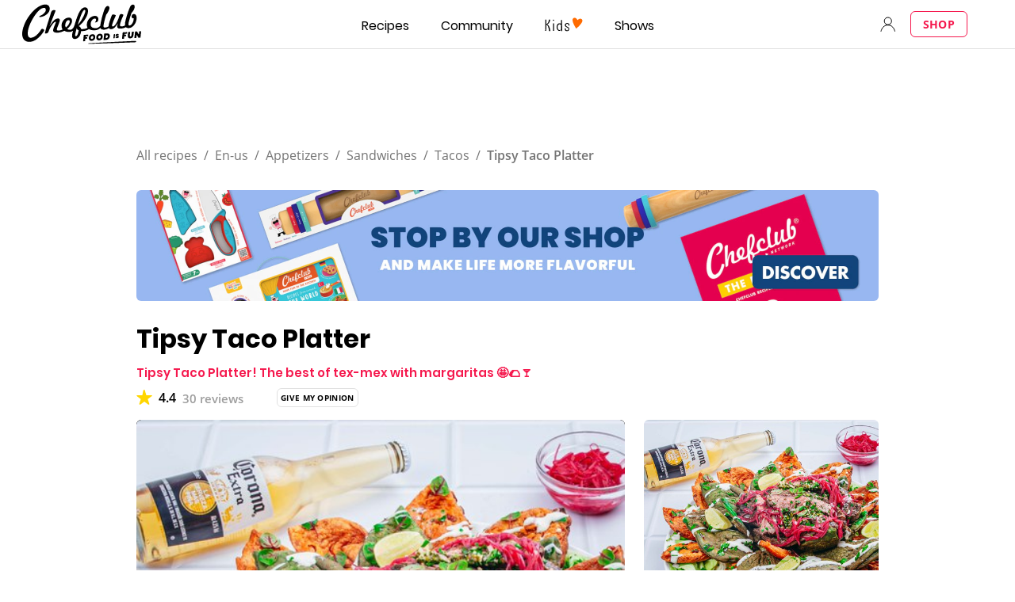

--- FILE ---
content_type: text/html; charset=utf-8
request_url: https://www.google.com/recaptcha/api2/aframe
body_size: 265
content:
<!DOCTYPE HTML><html><head><meta http-equiv="content-type" content="text/html; charset=UTF-8"></head><body><script nonce="rcw54reeEfr7MMyInLVhRw">/** Anti-fraud and anti-abuse applications only. See google.com/recaptcha */ try{var clients={'sodar':'https://pagead2.googlesyndication.com/pagead/sodar?'};window.addEventListener("message",function(a){try{if(a.source===window.parent){var b=JSON.parse(a.data);var c=clients[b['id']];if(c){var d=document.createElement('img');d.src=c+b['params']+'&rc='+(localStorage.getItem("rc::a")?sessionStorage.getItem("rc::b"):"");window.document.body.appendChild(d);sessionStorage.setItem("rc::e",parseInt(sessionStorage.getItem("rc::e")||0)+1);localStorage.setItem("rc::h",'1768350208015');}}}catch(b){}});window.parent.postMessage("_grecaptcha_ready", "*");}catch(b){}</script></body></html>

--- FILE ---
content_type: image/svg+xml
request_url: https://www.chefclub.tv/static/chefclubAuthorPicture-9fb917f02b9abe4f0c694b76807df6f8.svg
body_size: 588
content:
<svg id="root" viewBox="0 2 20 20" fill="none"
     xmlns="http://www.w3.org/2000/svg">
  <circle cx="10" cy="12" r="9" fill="currentcolor" stroke="currentcolor"
          stroke-width="2"/>
  <path
    d="M12.13507 13.8977 C11.96629 13.79981 11.8186 13.76162 11.69201 13.78314C11.57808 13.80213 11.4581 13.92808 11.33208 14.16101C11.26211 14.29899 11.18207 14.43164 11.09261 14.55786C10.65856 15.1803 10.2117 15.6701 9.75204 16.0273C9.29239 16.3846 8.83315 16.6026 8.37434 16.6814C8.02889 16.7396 7.75729 16.6842 7.55953 16.5151C7.36177 16.3461 7.24039 16.0648 7.19538 15.6712C7.1093 14.92096 7.25375 14.00847 7.62873 12.93373C8.00371 11.85899 8.57386 10.73925 9.33915 9.57449C9.86428 8.78057 10.31114 8.22907 10.83585 7.73348C11.3422 7.25497 11.82746 7.05623 12.21799 6.9904C12.42264 6.95594 12.58207 6.98295 12.69628 7.07142C12.81049 7.15989 12.87962 7.30758 12.90367 7.51448C12.9387 7.8204 12.89566 7.98117 12.72202 8.28519C12.54838 8.58921 12.28107 8.86602 11.92029 9.11624C11.69861 9.26482 11.46585 9.39616 11.22406 9.50909C10.94514 9.64327 10.81103 9.7558 10.82171 9.84666C10.83585 9.97072 11.08523 9.9646 11.27701 9.93949C11.84934 9.86481 12.39593 9.65596 12.87224 9.32997C13.27943 9.06076 13.65287 8.69006 13.89212 8.28582C14.1242 7.89044 14.20057 7.4938 14.15374 7.08555C14.10085 6.62322 13.91005 6.29269 13.58134 6.09394C13.25264 5.895199 12.81563 5.84168 12.27031 5.933387C11.60206 6.04591 10.88241 6.387 10.11134 6.95664C9.34028 7.52629 8.61275 8.26079 7.92875 9.16013C7.0664 10.28536 6.4087 11.4691 5.955654 12.71136C5.502607 13.95361 5.327774 15.0244 5.431155 15.9238C5.519345 16.6919 5.813593 17.2576 6.3139 17.6209C6.8142 17.9842 7.45523 18.1 8.23699 17.9684C8.82352 17.8699 9.41862 17.5951 10.02231 17.1439C10.626 16.6926 11.21548 16.0847 11.79075 15.3201C11.99526 15.0446 12.15125 14.80865 12.25871 14.61229C12.36616 14.41594 12.41539 14.27775 12.40639 14.19772C12.39444 14.09532 12.304 13.99532 12.13507 13.8977Z"
    fill="white"/>
</svg>



--- FILE ---
content_type: application/javascript
request_url: https://7wdgzna45yb2xxe4j.ay.delivery/floorPrice/v5/7WDgznA45yb2xXE4J?t=1768350204047&d=www.chefclub.tv
body_size: 50098
content:
window.assertive = window.assertive || {};
window.assertive.countryCode = "US";
window.assertive.regionCode = "OH";
window.assertive.city = "Columbus";
window.assertive.FL5 = [[11,106,202,0,202,102],[[102,function(a){var b=(function(){var a=(function(){var a=[["(?<!motorola )Edge[ /](\\d+[\\.\\d]+)","Microsoft Edge"],["EdgiOS[ /](\\d+[\\.\\d]+)","Microsoft Edge"],["EdgA[ /](\\d+[\\.\\d]+)","Microsoft Edge"],["Edg[ /](\\d+[\\.\\d]+)","Microsoft Edge"],["Samsung ?Browser(?:[/ ](\\d+[\\.\\d]+))?","Samsung Browser"],["Version/.* Chrome(?:/(\\d+[\\.\\d]+))?","Chrome Webview"],["CrMo(?:/(\\d+[\\.\\d]+))?","Chrome Mobile"],["Chrome(?:/(\\d+[\\.\\d]+))? Mobile","Chrome Mobile"],["Chrome(?!book)(?:/(\\d+[\\.\\d]+))?","Chrome"],["(?:(?:iPod|iPad|iPhone).+Version|MobileSafari)/(\\d+[\\.\\d]+)","Mobile Safari"],["(?:Version/(\\d+\\.[\\.\\d]+) .*)?Mobile.*Safari/","Mobile Safari"],["(?:iPod|(?<!Apple TV; U; CPU )iPhone|iPad)","Mobile Safari"],["Version/(\\d+\\.[\\.\\d]+) .*Safari/|(?:Safari|Safari(?:%20)?%E6%B5%8F%E8%A7%88%E5%99%A8)/?\\d+","Safari"]];for(var b=0;b<a.length;b++)try{a[b][0]=RegExp('(?:^|[^A-Z0-9\-_]|[^A-Z0-9\-]_|sprd-)(?:'+a[b][0]+')','i');}catch(c){a[b][0]={test:function(){return false;}};}return function(){var b="__OTHER__";for(var c=0;c<a.length;c++)if(a[c][0].test(navigator.userAgent)){b=a[c][1];break;}return b;};})();var b=(function(){var a=[["(?:Android API \\d+|\\d+/tclwebkit(?:\\d+[\\.\\d]*))","Android"],["Android Marshmallow","Android"],["(?:Podbean|Podimo)(?:.*)/Android|Rutube(?:TV)?BlackAndroid","Android"],["(?:Android OS|OMDroid)[ /](\\d+[\\.\\d]*)","Android"],["Pinterest for Android/.*; (\\d(?:[\\d\\.]*))\\)$","Android"],["Android; (\\d+[\\.\\d]*); Mobile;","Android"],["[ ]([\\d\\.]+)\\) AppleWebKit.*ROBLOX Android App","Android"],["(?:(?:Orca-)?(?<!like )Android|Adr|AOSP)[ /]?(?:[a-z]+ )?(\\d+[\\.\\d]*)","Android"],["(?:Allview_TX1_Quasar|Cosmote_My_mini_Tab) (\\d+[\\.\\d]*)","Android"],["Android ?(?:jelly bean|Kit Kat|S.O. Ginger Bread|The FireCyano|:) (\\d+[\\.\\d]*)","Android"],["(?:Orca-Android|FB4A).*FBSV/(\\d+[\\.\\d]*);","Android"],[" Adr |DDG-Android|(?<!like )Android|Silk-Accelerated=[a-z]{4,5}","Android"],["(?:TwitterAndroid).*[ /](?:[a-z]+ )?(\\d+[\\.\\d]*)","Android"],["BeyondPod|AntennaPod|Podkicker|DoggCatcher|Player FM|okhttp|Podcatcher Deluxe|Sonos/.+\\(ACR_|Linux x86_64; Quest","Android"],["Linux; diordnA[; ](\\d+[\\.\\d]*)","Android"],["^A/(\\d+[\\.\\d]*)/","Android"],["FBW.+FBSV/(\\d+[\\.\\d]*);","Windows"],["Windows.+OS: (\\d+[\\.\\d]*)","Windows"],["Windows; ?(\\d+[\\.\\d]*);","Windows"],["mingw32|winhttp","Windows"],["(?:Windows(?:-Update-Agent)?|Microsoft-(?:CryptoAPI|Delivery-Optimization|WebDAV-MiniRedir|WNS)|WINDOWS_64)/(\\d+\\.\\d+)","Windows"],["CYGWIN_NT-10|Windows NT 10|Windows 10","Windows"],["CYGWIN_NT-6.4|Windows NT 6.4|Windows 10|win10","Windows"],["CYGWIN_NT-6.3|Windows NT 6.3|Windows 8.1","Windows"],["CYGWIN_NT-6.2|Windows NT 6.2|Windows 8","Windows"],["CYGWIN_NT-6.1|Windows NT 6.1|Windows 7|win7|Windows \\(6.1","Windows"],["CYGWIN_NT-6|Windows NT 6|Windows Vista","Windows"],["CYGWIN_NT-5.2|Windows NT 5.2|Windows Server 2003 / XP x64","Windows"],["CYGWIN_NT-5.1|Windows NT 5.1|Windows XP","Windows"],["CYGWIN_NT-5|Windows NT 5|Windows 2000","Windows"],["CYGWIN_NT-4|Windows NT 4|WinNT|Windows NT","Windows"],["CYGWIN_ME-4.9|Win 9x 4.9|Windows ME","Windows"],["CYGWIN_98-4.1|Win98|Windows 98","Windows"],["CYGWIN_95-4|Win32|Win95|Windows 95|Windows_95","Windows"],["Windows 3.1","Windows"],["Windows|.+win32|Win64|MSDW|HandBrake Win Upd|Microsoft BITS|ms-office; MSOffice","Windows"],["OS/Microsoft_Windows_NT_(\\d+\\.\\d+)","Windows"],["iPad/([89]|1[012]).(\\d+[\\.\\d]*)","iOS"],["^(?:iPad|iPhone)(?:\\d+[\\,\\d]*)[/_](\\d+[\\.\\d]+)","iOS"],["Pinterest for iOS/.*; (\\d(?:[\\d\\.]*))[)]$","iOS"],["iOS (\\d+[\\.\\d]+)\\)","iOS"],["(?:iPhone ?OS|iOS(?: Version)?)(?:/|; |,)(\\d+[\\.\\d]+)","iOS"],["^(?!com.apple.Safari.SearchHelper|Safari).*CFNetwork/.+ Darwin/(\\d+[\\.\\d]+)(?!.*(?:x86_64|i386|PowerMac|Power%20Macintosh))","iOS"],["(?:iPhone|iPod_touch)/(\\d+[\\.\\d]*) hw/","iOS"],["iOS(\\d+\\.\\d+\\.\\d+)","iOS"],["iOS(\\d+)\\.(\\d+)0","iOS"],["iPhone OS ([0-9]{1})([0-9]{1})([0-9]{1})","iOS"],["(?:CPU OS|iPh(?:one)?[ _]OS|iPhone.+ OS|iOS)[ _/](\\d+(?:[_\\.]\\d+)*)","iOS"],["FBMD/iPhone;.*FBSV/ ?(\\d+[\\.\\d]+);","iOS"],["(?:FBIOS|Messenger(?:Lite)?ForiOS).*FBSV/ ?(\\d+[\\.\\d]*);","iOS"],["iPhone OS,([\\d\\.]+).+(?:iPhone|iPod)","iOS"],["iPad.+; (\\d+[\\.\\d]+);","iOS"],["iPhone.+; Version (\\d+[\\.\\d]+)","iOS"],["OS=iOS;OSVer=(\\d+[\\.\\d]+);","iOS"],["os=Apple-iOS.+osversion=(\\d+[\\.\\d]+)/","iOS"],["(?:Apple-)?(?<!like )(?:iPhone|iPad|iPod)(?:.*Mac OS X.*Version/(\\d+\\.\\d+)|; Opera)?","iOS"],["dv\\(iPh.+ov\\((\\d+(?:[_\\.]\\d+)*)\\);","iOS"],["(?:Podcasts/(?:[\\d\\.]+)|Instacast(?:HD)?/(?:\\d\\.[\\d\\.abc]+)|Pocket Casts, iOS|\\(iOS\\)|iOS; Opera|Overcast|Castro|Podcat|iCatcher|RSSRadio/|MobileSafari/)(?!.*x86_64)","iOS"],["iTunes-(AppleTV|iPod|iPad|iPhone)/(?:[\\d\\.]+)","iOS"],["iOS/Version ([\\d\\.]+)","iOS"],["Sonos/.+\\(ICRU_","iOS"],["CaptiveNetworkSupport|AirPlay","iOS"],["(?:CFNetwork|StudioDisplay)/.+Darwin(?:/|; )(?:[\\d\\.]+).+(?:x86_64|i386|Power%20Macintosh)|(?:x86_64-apple-)?darwin(?:[\\d\\.]+)|PowerMac|com.apple.Safari.SearchHelper|^Safari","Mac"],["Macintosh;Mac OS X \\((\\d+[\\.\\d]+)\\);","Mac"],["Mac[ +]OS[ +]?X(?:[ /,](?:Version )?(\\d+(?:[_\\.]\\d+)+))?","Mac"],["Mac (?:OS/)?(\\d+(?:[_\\.]\\d+)+)","Mac"],["(?:macOS[ /,]|Mac-)(\\d+[\\.\\d]+)","Mac"],["Macintosh; OS X (\\d+[\\.\\d]+)","Mac"],["Darwin|Macintosh|Mac_PowerPC|PPC|Mac PowerPC|iMac|MacBook|macOS|AppleExchangeWebServices|com.apple.trustd|Sonos/.+\\(MDCR_","Mac"],["Linux/(\\d+[\\.\\d]+)","GNU/Linux"],["Linux(?:OS)?[^a-z]|Cinnamon/(?:\\d+[\\.\\d]+)|.+(?:pc|unknown)-linux-gnu","GNU/Linux"]];for(var b=0;b<a.length;b++)try{a[b][0]=RegExp('(?:^|[^A-Z0-9\-_]|[^A-Z0-9\-]_|sprd-)(?:'+a[b][0]+')','i');}catch(c){a[b][0]={test:function(){return false;}};}return function(){var b="__OTHER__";for(var c=0;c<a.length;c++)if(a[c][0].test(navigator.userAgent)){b=a[c][1];break;}return b;};})();function c(){try{if(window.top.location.href)return window.top.location;}catch(a){}return window.location;}return function(c){function d(a){var b=String(a);var c=0,d=b.length,e=0;if(d>0)while(e<d)c=(c<<5)-c+b.charCodeAt(e++)|0;return("x"+c).replace('-','_');}Object.keys(c).forEach(function(a){c[d(a)]=c[a];});function e(a){var b=c.x_1117847891;if(b==null)return undefined;var d=b[a];if(d==0||d==null||Number.isNaN(Number(d)))return undefined;return d;}return{"x_173873537":a(),"x_1182845946":b(),"x3208676":Math.round(new Date().getUTCHours()),"x_899454023":c.x_899454023,"x_2076227591":(function(){try{return Intl.DateTimeFormat().resolvedOptions().timeZone||'';}catch(a){return '';}})(),"x957831062":window.assertive.countryCode,"x145196172":e(0),"x145196173":e(1),"x145196174":e(2),"x145196175":e(3),"x145196176":e(4),"x1648099346":c.x1648099346,"x_461637081":c.x_461637081,"x_677755891":c.x_677755891,"x1062246621":c.x1062246621,"x_1293530702":c.x_1293530702};};})();var c=(function(){var a={"x2017705626":.268024,"x160851208":.422452,"x690615379":.321633,"x2009584111":.204309,"x_37656386":.389234,"x_1826030688":.152103,"x_843170622":.194593};var b={"x803262031":.386076,"x_1432598573":.231872,"x77103":.177024,"x_1280820637":.216983,"x103437":.391575};var c={"x48":.4617,"x49":.436166,"x1567":.38609,"x1568":.387201,"x1569":.390856,"x1570":.359818,"x1571":.377001,"x1572":.350724,"x1573":.342069,"x1574":.32214,"x1575":.357866,"x1576":.283251,"x50":.495729,"x1598":.244801,"x1599":.243619,"x1600":.248601,"x1601":.383285,"x51":.567633,"x52":.51361,"x53":.530467,"x54":.490116,"x55":.432822,"x56":.393915,"x57":.374734};var d={"x520716163":.294383,"x1408081451":.311949,"x453099475":.344177,"x_11236092":.571023,"x_1946652909":.517416,"x_1391747991":.810866,"x_2130124502":.535562,"x2091700331":.681104,"x_1577305164":.353698,"x_307460524":.199963,"x1679106400":.344681,"x2134726533":.23985};var e={"x_1262455546":.207289,"x_977866396":.221429,"x_12902420":.910173,"x965375949":.213897,"x_3562122":.232856,"x889260510":.239118,"x1802544234":.209487,"x57523521":.200688,"x1587535273":.315126,"x1841315615":.254481,"x1809928993":.149909,"x_611902065":.625535,"x_495790896":.227971,"x2046322969":.228607,"x337689424":.167758,"x_896333693":.07098,"x455493998":.227372,"x1817919522":.20412,"x_770987206":.237354,"x_585431767":.689406,"x_1594534092":.248848,"x1617469984":.505992,"x_1536188513":.524178,"x10078612":.216484,"x_1243098545":.669126,"x_611834443":.321909,"x_1523781592":.410639,"x1826315056":.722944,"x_1738808822":.205271,"x_1675354028":.480381,"x511371267":.355137,"x_156810007":.195761,"x_5956312":.297894,"x_2002672065":.28963,"x_775703049":.11773,"x1107183657":.284386,"x228701359":.221166,"x_516035308":1.12636,"x_359165265":.195269,"x518707320":.276623,"x524101413":.345128,"x432607731":.654633,"x539516618":.275957,"x552727310":.202271,"x_1407181132":.445578,"x_672549154":.341477,"x_1407095582":.429271,"x_1783944015":.257233,"x826225934":.383455,"x930574244":.414239,"x1137056040":.278105,"x_1510507213":.214728,"x_200488828":.3706,"x1928594144":.042391,"x_1819305733":.160935,"x_1660850775":.137089,"x84356":.260068};var f={"x2084":.615057,"x2099":.634744,"x2100":.218832,"x2115":1.230706,"x2116":.064211,"x2120":.199018,"x2128":.433453,"x2142":.743573,"x2145":.240542,"x2148":.20403,"x2149":.424795,"x2150":.201442,"x2153":.321909,"x2154":.178184,"x2177":.279527,"x2198":.21264,"x2222":.24386,"x2252":.339107,"x2266":.620022,"x2267":.338257,"x2271":.275829,"x2279":.258032,"x2281":.262858,"x2316":.216743,"x2347":.333422,"x2441":.675367,"x2452":.227968,"x2454":.17701,"x2458":.219319,"x2463":.972512,"x2468":.232416,"x2475":.150045,"x2485":.160339,"x2487":.142861,"x2494":.201408,"x2497":.430742,"x2550":.079387,"x2552":.192782,"x2556":.236587,"x2564":.248614,"x2611":.340903,"x2638":.472574,"x2642":.326739,"x2651":.206645,"x2672":.099079,"x2675":.195406,"x2676":.155155,"x2682":.207671,"x2686":.175085,"x2718":.582736};var g={"x1648099346":1,"x_173873537":.260305,"x_461637081":1,"x_677755891":1,"x957831062":.245343,"x3208676":.360679,"x145196172":.01,"x145196173":.01,"x145196174":.01,"x145196175":.01,"x145196176":.01,"x_1182845946":.214828,"x1062246621":1,"x_1293530702":1,"x_899454023":.426926,"x_2076227591":.319206};function h(a){var b=String(a);var c=0,d=b.length,e=0;if(d>0)while(e<d)c=(c<<5)-c+b.charCodeAt(e++)|0;return("x"+c).replace('-','_');}function i(a){var b;for(b=0;b<a.length;b++)if(a[b]!=null&&!Number.isNaN(Number(a[b])))return a[b];return 0;}return function(j){var k=[i([a[h(j.x_173873537)],g.x_173873537]),i([b[h(j.x_1182845946)],g.x_1182845946]),i([c[h(j.x3208676)],g.x3208676]),i([d[h(j.x_899454023)],g.x_899454023]),i([e[h(j.x_2076227591)],g.x_2076227591]),i([f[h(j.x957831062)],g.x957831062]),i([j.x145196172,g.x145196172]),i([j.x145196173,g.x145196173]),i([j.x145196174,g.x145196174]),i([j.x145196175,g.x145196175]),i([j.x145196176,g.x145196176]),i([j.x1648099346,g.x1648099346]),i([j.x_461637081,g.x_461637081]),i([j.x_677755891,g.x_677755891]),i([j.x1062246621,g.x1062246621]),i([j.x_1293530702,g.x_1293530702])];return k;};})();function d(a){var b;if(a[10]>.075)if(a[10]>.135)if(a[9]>.135)if(a[3]>.626063)if(a[14]>4.5)b=.079712;else if(a[1]>.388826)b=.074253;else b=.066168;else if(a[0]>.294828)b=.077624;else if(a[14]>4.5)b=.075258;else b=.070248;else if(a[0]>.294828)if(a[2]>.358842)b=.074224;else b=.070986;else b=.069366;else if(a[9]>.075)b=.069864;else if(a[1]>.308974)b=.068394;else b=.066054;else if(a[14]>7.5)if(a[3]>.349189)if(a[11]>34.5)b=.06532;else b=.067528;else if(a[9]>.065)if(a[10]>.065)b=.068096;else b=.0662;else if(a[10]>.055)b=.066632;else if(a[5]>1.101609)b=.06552;else b=.064584;else if(a[1]>.308974)if(a[10]>.015)if(a[14]>2.5)if(a[3]>.328063)b=.066176;else b=.065896;else if(a[2]>.358842)b=.070272;else b=.067298;else if(a[5]>.277678)if(a[2]>.332104)b=.071896;else b=.06784;else if(a[3]>.390312)b=.065384;else b=.065158;else if(a[3]>.328063)b=.065912;else if(a[5]>.340005)b=.066536;else b=.064768;var c;if(a[10]>.075)if(a[10]>.135)if(a[9]>.135)if(a[14]>4.5)c=.00783;else if(a[3]>.626063)if(a[1]>.388826)c=.005017;else c=-0.002421;else if(a[0]>.405843)c=.00987;else c=.00235;else if(a[2]>.358842)if(a[0]>.294828)c=.00499;else c=.001598;else if(a[11]>12.5)c=.000505;else c=.003516;else if(a[9]>.085)c=.001067;else if(a[1]>.224427)if(a[2]>.358842)c=.000404;else c=-0.000799;else c=-0.0025;else if(a[14]>7.5)if(a[3]>.349189)if(a[11]>34.5)c=-0.003202;else c=-0.00117;else if(a[9]>.055)if(a[10]>.065)c=-0.000667;else if(a[8]>.065)c=-0.001688;else c=-0.002759;else if(a[10]>.065)c=-0.002731;else if(a[5]>1.101609)c=-0.003018;else c=-0.003879;else if(a[1]>.308974)if(a[10]>.015)if(a[14]>2.5)if(a[3]>.328063)c=-0.002414;else c=-0.002672;else if(a[2]>.358842)c=.001354;else c=-0.001382;else if(a[5]>.277678)if(a[2]>.358842)c=.003848;else c=-0.000443;else c=-0.003205;else if(a[3]>.328063)c=-0.002657;else c=-0.003693;var d;if(a[10]>.085)if(a[9]>.135)if(a[14]>4.5)d=.005766;else if(a[3]>.626063)if(a[1]>.388826)d=.004135;else d=-0.002268;else if(a[1]>.308974)if(a[2]>.302696)d=.00752;else d=.001456;else d=-0.001606;else if(a[0]>.294828)if(a[2]>.358842)d=.002631;else d=.000926;else if(a[11]>14.5)d=-0.000781;else d=.001415;else if(a[1]>.308974)if(a[14]>7.5)if(a[10]>.055)if(a[9]>.065)d=-0.000218;else d=-0.001194;else if(a[3]>.390312)if(a[11]>34.5)d=-0.002969;else d=-0.000592;else if(a[9]>.065)d=-0.002167;else d=-0.003272;else if(a[10]>.015)if(a[10]>.055)if(a[2]>.358842)d=9.2e-05;else d=-0.000952;else if(a[14]>2.5)d=-0.002474;else d=-0.000922;else if(a[5]>.277678)if(a[2]>.358842)d=.00354;else d=-0.000408;else d=-0.002948;else if(a[10]>.055)if(a[9]>.065)d=-0.00086;else d=-0.002766;else if(a[11]>9.5)if(a[9]>.085)d=-0.003178;else if(a[3]>.328063)d=-0.003284;else d=-0.003768;else if(a[3]>.328063)d=-0.00106;else d=-0.003272;var e;if(a[10]>.075)if(a[10]>.135)if(a[9]>.195)if(a[14]>4.5)e=.00911;else if(a[3]>.626063)e=-0.001684;else if(a[0]>.405843)e=.008887;else e=.001981;else if(a[2]>.358842)if(a[1]>.308974)e=.00404;else e=.001479;else if(a[0]>.294828)e=.002015;else e=-0.000751;else if(a[9]>.075)if(a[10]>.105)e=.001664;else e=.000376;else if(a[11]>11.5)e=-0.00123;else e=.000145;else if(a[1]>.308974)if(a[14]>7.5)if(a[3]>.390312)if(a[11]>34.5)e=-0.002697;else e=-0.000583;else if(a[9]>.055)if(a[2]>.358842)e=-0.000593;else e=-0.00166;else if(a[10]>.045)e=-0.001635;else e=-0.003123;else if(a[10]>.015)if(a[14]>2.5)if(a[3]>.328063)e=-0.002033;else e=-0.00226;else e=-0.000356;else if(a[5]>.269343)if(a[2]>.302696)e=.002238;else e=-0.000983;else e=-0.002714;else if(a[11]>9.5)if(a[9]>.055)if(a[10]>.055)e=-0.000919;else e=-0.00294;else if(a[3]>.328063)e=-0.00301;else e=-0.003467;else if(a[3]>.328063)e=-0.000969;else e=-0.002991;var f;if(a[10]>.085)if(a[10]>.195)if(a[2]>.358842)if(a[0]>.294828)f=.009078;else f=.005107;else if(a[14]>3.5)if(a[9]>.135)f=.008094;else f=.002126;else if(a[0]>.405843)if(a[3]>.626063)f=-0.002129;else f=.0043;else f=-0.000692;else if(a[9]>.085)if(a[14]>5.5)if(a[8]>.105)f=.002102;else f=.000842;else f=.000779;else if(a[11]>10.5)f=-0.000843;else f=.000959;else if(a[1]>.308974)if(a[14]>7.5)if(a[10]>.055)if(a[9]>.065)f=-0.000158;else f=-0.000986;else if(a[3]>.390312)if(a[11]>34.5)f=-0.002516;else f=-0.000498;else if(a[9]>.045)f=-0.001761;else f=-0.002881;else if(a[10]>.015)if(a[10]>.055)f=-0.000365;else if(a[14]>2.5)f=-0.002095;else f=-0.00082;else if(a[5]>.269343)if(a[2]>.358842)f=.003078;else f=-0.000415;else f=-0.002497;else if(a[10]>.055)f=-0.00158;else if(a[11]>9.5)if(a[9]>.055)f=-0.002705;else if(a[3]>.328063)f=-0.002817;else f=-0.003206;else if(a[3]>.328063)f=-0.000898;else f=-0.002771;var g;if(a[10]>.075)if(a[10]>.195)if(a[9]>.195)if(a[14]>7.5)g=.009895;else if(a[0]>.405843)if(a[3]>.626063)g=-0.000405;else g=.008385;else g=.002513;else if(a[2]>.358842)g=.004003;else g=.001395;else if(a[9]>.085)if(a[10]>.105)if(a[14]>4.5)g=.002069;else g=.000782;else g=.000343;else if(a[1]>.224427)g=-5.4e-05;else g=-0.001983;else if(a[0]>.294828)if(a[10]>.015)if(a[10]>.045)if(a[2]>.358842)g=-0.000203;else g=-0.000891;else if(a[9]>.055)g=-0.001812;else if(a[14]>2.5)g=-0.002256;else g=-0.001515;else if(a[14]>10.5)if(a[3]>.390312)g=-0.002267;else if(a[8]>.075)g=-0.002234;else g=-0.002954;else if(a[5]>.277678)if(a[2]>.302696)g=.002416;else g=-0.000783;else g=-0.002306;else if(a[14]>9.5)if(a[9]>.045)if(a[10]>.055)g=-0.000654;else g=-0.002351;else if(a[5]>.340005)g=-0.002309;else g=-0.003005;else if(a[11]>2.5)if(a[1]>.388826)g=-0.001076;else if(a[2]>.434494)g=-0.001112;else g=-0.002755;else g=-0.001176;var h;if(a[10]>.075)if(a[10]>.285)if(a[9]>.285)if(a[14]>4.5)h=.014543;else if(a[3]>.626063)h=-0.001514;else h=.007159;else if(a[2]>.358842)h=.005385;else h=.001993;else if(a[9]>.095)if(a[8]>.105)if(a[14]>7.5)h=.002488;else if(a[2]>.302696)h=.001999;else h=-9e-05;else if(a[11]>14.5)if(a[2]>.358842)h=.00085;else h=-0.000774;else h=.001394;else if(a[11]>14.5)if(a[8]>.075)h=.000107;else h=-0.001373;else h=.000712;else if(a[14]>7.5)if(a[9]>.045)if(a[10]>.045)h=-0.00045;else if(a[8]>.085)h=-0.001771;else h=-0.002235;else if(a[3]>.328063)if(a[11]>42.5)h=-0.002776;else h=-0.000734;else if(a[10]>.045)h=-0.00206;else if(a[15]>35.5)h=.000219;else h=-0.002669;else if(a[1]>.308974)if(a[10]>.015)if(a[14]>2.5)if(a[10]>.045)h=-0.000782;else h=-0.001992;else h=-0.000171;else if(a[5]>.277678)if(a[2]>.358842)h=.002696;else h=-0.0004;else h=-0.002111;else if(a[11]>6.5)h=-0.002511;else h=-0.002216;var i;if(a[10]>.085)if(a[8]>.135)if(a[14]>7.5)if(a[9]>.105)i=.004734;else i=.000659;else if(a[0]>.405843)if(a[3]>.626063)i=-0.001229;else i=.005441;else i=.001062;else if(a[11]>16.5)if(a[0]>.294828)if(a[2]>.302696)i=.001301;else i=-0.000703;else if(a[8]>.075)i=.000265;else i=-0.001999;else if(a[10]>.405)i=.013796;else i=.00137;else if(a[1]>.224427)if(a[14]>7.5)if(a[10]>.045)if(a[10]>.065)i=-0.000221;else i=-0.000638;else if(a[3]>.344429)if(a[11]>30.5)i=-0.00206;else i=-2.8e-05;else if(a[9]>.055)i=-0.001715;else i=-0.002268;else if(a[10]>.015)if(a[10]>.045)if(a[2]>.358842)i=9.4e-05;else i=-0.000773;else if(a[14]>2.5)i=-0.001833;else i=-0.000977;else if(a[12]>24.5)if(a[0]>.405843)i=-0.000455;else i=-0.003392;else if(a[5]>.277678)i=.001135;else i=-0.001904;else if(a[10]>.045)i=-0.001546;else if(a[11]>10.5)if(a[9]>.045)i=-0.002299;else if(a[3]>.328063)i=-0.002387;else i=-0.002549;else i=-0.002164;var j;if(a[10]>.075)if(a[10]>.135)if(a[8]>.195)if(a[14]>7.5)if(a[9]>.115)j=.00683;else j=.001814;else if(a[0]>.405843)if(a[3]>.626063)j=-0.00087;else j=.006184;else j=.001487;else if(a[11]>14.5)if(a[2]>.358842)j=.00215;else if(a[14]>3.5)j=.000702;else j=-0.001536;else j=.003676;else if(a[9]>.065)j=.000428;else j=-0.00074;else if(a[0]>.294828)if(a[14]>7.5)if(a[3]>.472171)j=-0.001348;else if(a[9]>.045)j=-0.000751;else if(a[10]>.035)j=-0.000995;else j=-0.002113;else if(a[10]>.015)if(a[9]>.055)j=-0.000448;else j=-0.001481;else if(a[5]>.253323)if(a[2]>.302696)j=.00206;else j=-0.000631;else j=-0.00184;else if(a[14]>10.5)if(a[9]>.035)if(a[10]>.045)j=-0.000494;else j=-0.001966;else if(a[5]>.340005)j=-0.001741;else if(a[15]>35.5)j=.000406;else j=-0.002407;else if(a[11]>6.5)if(a[10]>.045)j=-0.001296;else if(a[2]>.434494)j=-0.00122;else j=-0.002281;else if(a[1]>.388826)j=.000961;else j=-0.001842;var k;if(a[10]>.095)if(a[9]>.195)if(a[14]>7.5)if(a[10]>.195)k=.007884;else k=.001341;else if(a[2]>.358842)if(a[0]>.405843)k=.006898;else k=.002631;else if(a[0]>.405843)k=.002824;else k=-0.000242;else if(a[0]>.294828)if(a[2]>.358842)k=.002044;else if(a[14]>3.5)k=.001013;else k=-0.00073;else if(a[9]>.075)k=.0006;else k=-0.000931;else if(a[1]>.224427)if(a[14]>2.5)if(a[2]>.358842)if(a[11]>9.5)if(a[9]>.055)k=-0.000154;else k=-0.001648;else if(a[10]>.015)k=-0.000834;else k=.001367;else if(a[10]>.055)k=-0.000553;else if(a[11]>10.5)k=-0.00181;else k=-0.001238;else if(a[2]>.302696)if(a[0]>.405843)if(a[5]>.33584)k=.005138;else k=-0.001143;else k=.000408;else k=-0.000545;else if(a[10]>.035)if(a[9]>.045)k=-0.000574;else k=-0.001765;else if(a[11]>13.5)if(a[9]>.055)k=-0.002082;else if(a[15]>39.5)k=.000477;else k=-0.002187;else if(a[3]>.328063)k=-0.000108;else if(a[5]>.340005)k=.000287;else k=-0.001953;var l;if(a[10]>.095)if(a[10]>.405)if(a[14]>3.5)l=.012055;else if(a[2]>.302696)if(a[3]>.626063)l=-0.001304;else l=.006788;else l=-0.000147;else if(a[8]>.115)if(a[14]>7.5)if(a[9]>.115)l=.002596;else l=.000369;else if(a[2]>.358842)l=.002313;else if(a[6]>.125)l=.000771;else l=-0.001353;else if(a[11]>16.5)if(a[9]>.075)l=5.4e-05;else l=-0.00118;else l=.001345;else if(a[1]>.224427)if(a[14]>2.5)if(a[2]>.358842)if(a[4]>.331693)if(a[0]>.294828)l=-6.4e-05;else l=-0.001352;else l=-0.001624;else if(a[10]>.045)l=-0.000594;else if(a[10]>.015)l=-0.001426;else l=-0.001971;else if(a[2]>.358842)if(a[5]>.33584)if(a[0]>.405843)l=.006198;else l=.001106;else l=-0.001361;else l=-0.000174;else if(a[10]>.035)if(a[9]>.035)l=-0.000544;else l=-0.001811;else if(a[11]>13.5)if(a[9]>.055)l=-0.001916;else if(a[15]>39.5)l=.000439;else l=-0.002012;else if(a[3]>.328063)l=-9.9e-05;else if(a[5]>.382849)l=.000264;else l=-0.001795;var m;if(a[10]>.075)if(a[10]>.375)if(a[2]>.358842)m=.011012;else if(a[14]>3.5)m=.007221;else m=.000915;else if(a[9]>.095)if(a[14]>5.5)if(a[10]>.115)if(a[8]>.135)m=.002469;else m=.00117;else m=.000295;else if(a[2]>.302696)m=.001166;else m=-0.000995;else if(a[9]>.015)if(a[9]>.055)m=-8.5e-05;else m=-0.001704;else if(a[0]>.294828)m=.001041;else m=-0.000828;else if(a[0]>.294828)if(a[14]>7.5)if(a[10]>.035)m=-0.000376;else if(a[3]>.390312)if(a[10]>.015)m=-0.001487;else m=-0.000346;else if(a[9]>.055)m=-0.001433;else m=-0.001697;else if(a[10]>.015)if(a[10]>.035)m=-0.000339;else if(a[3]>.328063)m=-0.001293;else m=-0.001504;else if(a[5]>.277678)if(a[2]>.367276)m=.002919;else m=2.5e-05;else m=-0.001466;else if(a[10]>.035)if(a[9]>.035)m=-0.000462;else m=-0.001516;else if(a[11]>9.5)if(a[9]>.035)m=-0.001765;else if(a[14]>13.5)m=-0.001923;else m=-0.001851;else if(a[1]>.388826)m=.000815;else m=-0.001532;var n;if(a[10]>.065)if(a[9]>.135)if(a[7]>.195)if(a[14]>7.5)if(a[10]>.165)n=.006187;else n=.00074;else if(a[0]>.405843)n=.004457;else n=.000864;else if(a[13]>1.5)if(a[2]>.358842)n=.001524;else if(a[14]>7.5)n=.000854;else n=-0.000975;else n=.002428;else if(a[9]>.015)if(a[9]>.065)n=.000237;else if(a[3]>.472171)n=.00039;else n=-0.001314;else if(a[10]>.125)n=.00279;else n=-0.00045;else if(a[0]>.294828)if(a[10]>.015)if(a[10]>.035)n=-0.000405;else if(a[9]>.065)n=-0.001247;else n=-0.001319;else if(a[14]>12.5)if(a[3]>.472171)n=-0.00147;else n=-0.001748;else if(a[5]>.277678)if(a[2]>.302696)n=.001653;else n=-0.000634;else n=-0.001389;else if(a[14]>14.5)if(a[9]>.025)if(a[8]>.035)n=-0.000505;else n=-0.001577;else if(a[15]>35.5)n=.000454;else n=-0.001801;else if(a[11]>9.5)if(a[10]>.035)n=-0.000864;else if(a[9]>.085)n=-0.00168;else n=-0.001687;else if(a[1]>.388826)n=.000574;else n=-0.001361;var o;if(a[10]>.065)if(a[9]>.195)if(a[10]>.195)if(a[14]>7.5)if(a[8]>.195)o=.007029;else o=.004057;else if(a[0]>.405843)if(a[2]>.332104)o=.006099;else o=.00258;else o=.000964;else o=.000371;else if(a[2]>.358842)if(a[1]>.224427)o=.00099;else o=-0.000662;else if(a[0]>.294828)if(a[10]>.105)o=.000507;else o=-0.000329;else o=-0.001013;else if(a[0]>.294828)if(a[10]>.015)if(a[10]>.035)if(a[7]>.055)o=-0.000146;else o=-0.000571;else if(a[9]>.055)o=-0.001135;else if(a[14]>2.5)o=-0.001232;else o=-0.000874;else if(a[14]>12.5)if(a[3]>.472171)o=-0.001353;else o=-0.001608;else if(a[5]>.277678)if(a[2]>.302696)o=.001521;else o=-0.000584;else o=-0.001278;else if(a[14]>14.5)if(a[9]>.025)if(a[10]>.035)o=-0.000247;else o=-0.001338;else if(a[15]>35.5)o=.000417;else o=-0.001657;else if(a[11]>9.5)if(a[10]>.035)o=-0.000794;else if(a[2]>.434494)o=-0.000754;else o=-0.001585;else if(a[14]>2.5)o=-0.001334;else o=-0.000295;var p;if(a[10]>.075)if(a[10]>.415)if(a[9]>.395)if(a[14]>3.5)p=.014969;else p=.004541;else p=.003584;else if(a[8]>.135)if(a[14]>8.5)if(a[7]>.135)p=.002065;else p=.000567;else if(a[2]>.367276)p=.001647;else p=3.6e-05;else if(a[11]>14.5)if(a[7]>.075)p=6.8e-05;else p=-0.000973;else p=.00073;else if(a[0]>.294828)if(a[14]>7.5)if(a[10]>.035)p=-0.0003;else if(a[3]>.328063)if(a[10]>.015)p=-0.001178;else p=-0.00028;else if(a[9]>.035)p=-0.000999;else p=-0.001396;else if(a[10]>.015)if(a[10]>.035)p=-0.000265;else if(a[9]>.145)p=-0.000597;else p=-0.001297;else if(a[5]>.338682)if(a[2]>.367276)p=.002439;else p=-4e-05;else p=-0.001135;else if(a[11]>17.5)if(a[9]>.025)if(a[10]>.035)p=-0.000417;else p=-0.001313;else if(a[14]>11.5)if(a[15]>35.5)p=.000384;else p=-0.001532;else p=-0.001515;else if(a[14]>2.5)if(a[3]>.328063)p=-0.000836;else if(a[10]>.035)p=-0.000322;else p=-0.001314;else p=-0.000283;var q;if(a[10]>.095)if(a[8]>.195)if(a[14]>7.5)if(a[9]>.145)if(a[10]>.165)q=.005241;else q=.00061;else q=.000416;else if(a[2]>.358842)if(a[0]>.294828)q=.003978;else q=.000288;else if(a[6]>.285)q=.002074;else q=-0.000626;else if(a[11]>14.5)if(a[2]>.358842)if(a[1]>.308974)q=.001041;else q=-0.000812;else if(a[8]>.105)q=.000328;else q=-0.001024;else if(a[14]>3.5)if(a[10]>.395)q=.012188;else q=.00111;else q=.000472;else if(a[0]>.294828)if(a[14]>2.5)if(a[2]>.358842)if(a[5]>.33584)if(a[3]>.472171)q=.001425;else q=-0.000316;else q=-0.001174;else if(a[10]>.055)q=-0.000334;else if(a[10]>.015)q=-0.000835;else q=-0.00115;else if(a[1]>.388826)q=-0.00042;else q=.001688;else if(a[10]>.025)if(a[8]>.035)q=-0.000341;else if(a[11]>17.5)q=-0.0013;else q=-0.000505;else if(a[11]>13.5)if(a[9]>.075)q=-0.001527;else if(a[14]>2.5)q=-0.00141;else q=-0.001163;else if(a[1]>.388826)q=.00089;else q=-0.001142;var r;if(a[10]>.105)if(a[9]>.405)if(a[14]>7.5)r=.008484;else if(a[2]>.358842)r=.005561;else if(a[0]>.405843)r=.002701;else r=-0.000765;else if(a[2]>.358842)if(a[7]>.195)if(a[8]>.135)r=.002543;else r=.000507;else if(a[11]>15.5)r=.000412;else r=.002101;else if(a[14]>3.5)if(a[8]>.115)r=.001075;else if(a[11]>24.5)r=-0.000949;else r=.001086;else if(a[2]>.302696)r=5.5e-05;else r=-0.001802;else if(a[0]>.294828)if(a[14]>2.5)if(a[2]>.358842)if(a[4]>.331693)if(a[3]>.472171)r=.00137;else r=-0.000264;else r=-0.001058;else if(a[10]>.055)r=-0.000342;else if(a[10]>.015)r=-0.000769;else r=-0.001058;else if(a[1]>.388826)r=-0.000387;else if(a[2]>.358842)r=.003548;else r=.000393;else if(a[10]>.025)if(a[9]>.025)r=-0.000332;else r=-0.001131;else if(a[11]>13.5)if(a[9]>.085)r=-0.001354;else if(a[14]>2.5)r=-0.001297;else r=-0.00107;else if(a[14]>2.5)if(a[3]>.328063)r=-0.000689;else r=-0.001153;else r=-0.000184;var s;if(a[10]>.055)if(a[10]>.285)if(a[8]>.415)if(a[14]>7.5)s=.010381;else if(a[0]>.232307)s=.005242;else s=-0.003466;else if(a[13]>1.5)if(a[2]>.302696)if(a[0]>.294828)s=.002696;else s=-0.00053;else s=-0.000919;else s=.006288;else if(a[9]>.095)if(a[14]>5.5)if(a[10]>.115)s=.001136;else s=.000106;else if(a[2]>.302696)s=.000388;else s=-0.001077;else if(a[11]>194.5)if(a[7]>.055)s=-0.000227;else s=-0.0016;else s=-8.5e-05;else if(a[14]>10.5)if(a[9]>.025)if(a[8]>.035)s=-0.000264;else s=-0.000963;else if(a[3]>.390312)s=-0.001483;else if(a[10]>.025)s=-0.000991;else if(a[5]>.340005)s=-0.001005;else s=-0.001185;else if(a[0]>.294828)if(a[10]>.015)if(a[1]>.388826)if(a[14]>2.5)s=-0.000933;else s=-0.000367;else s=-0.000414;else if(a[5]>.277678)if(a[8]>.015)s=-0.001251;else s=.001012;else s=-0.000971;else if(a[11]>24.5)if(a[2]>.434494)s=-0.00022;else if(a[10]>.025)s=-0.00078;else s=-0.00127;else s=-0.000863;var t;if(a[10]>.105)if(a[7]>.195)if(a[8]>.155)if(a[14]>7.5)if(a[10]>.175)t=.004693;else t=.000571;else if(a[2]>.346397)t=.003303;else t=.000898;else t=.000323;else if(a[11]>16.5)if(a[0]>.294828)if(a[2]>.302696)if(a[7]>.015)t=.000175;else t=.002116;else t=-0.000694;else if(a[7]>.075)t=-7.9e-05;else t=-0.002001;else if(a[10]>.415)t=.008418;else t=.000927;else if(a[0]>.294828)if(a[14]>2.5)if(a[2]>.358842)if(a[4]>.331693)if(a[1]>.388826)t=-0.00044;else t=.000242;else t=-0.000895;else if(a[10]>.035)t=-0.000302;else if(a[10]>.015)t=-0.000796;else t=-0.000939;else if(a[1]>.388826)t=-0.000414;else if(a[2]>.302696)t=.002322;else t=-9.2e-05;else if(a[10]>.025)if(a[9]>.025)t=-0.000269;else if(a[11]>75.5)t=-0.001266;else t=-0.000594;else if(a[11]>13.5)if(a[9]>.085)t=-0.001178;else if(a[14]>2.5)t=-0.001098;else t=-0.000894;else if(a[14]>2.5)if(a[3]>.328063)t=-0.000565;else t=-0.000984;else t=-0.0001;var u;if(a[10]>.105)if(a[10]>.415)if(a[9]>.405)if(a[14]>7.5)u=.015387;else if(a[0]>.405843)u=.0077;else u=.000818;else if(a[10]>.455)if(a[2]>.384688)u=.004755;else u=-0.000275;else u=.006468;else if(a[7]>.135)if(a[6]>.135)if(a[14]>9.5)u=.001798;else u=.000937;else u=-2.7e-05;else if(a[11]>16.5)u=-0.000515;else u=.000868;else if(a[0]>.294828)if(a[14]>2.5)if(a[2]>.358842)if(a[5]>.33584)if(a[3]>.472171)u=.001221;else u=-0.000219;else u=-0.000818;else if(a[10]>.035)if(a[8]>.055)u=-8.1e-05;else u=-0.00048;else if(a[10]>.015)u=-0.000733;else u=-0.000864;else if(a[1]>.388826)u=-0.000381;else if(a[5]>.33584)u=.001583;else u=-0.001328;else if(a[10]>.025)if(a[9]>.025)if(a[8]>.025)u=-8.5e-05;else u=-0.000859;else if(a[11]>75.5)u=-0.001165;else u=-0.000547;else if(a[11]>13.5)if(a[8]>.045)u=-0.000941;else if(a[5]>.205337)u=-0.001027;else u=3.7e-05;else if(a[1]>.388826)u=.001009;else u=-0.00084;var v;if(a[10]>.055)if(a[10]>.415)if(a[8]>.415)if(a[14]>7.5)v=.014149;else if(a[0]>.405843)v=.007181;else v=.000551;else if(a[13]>1.5)if(a[2]>.358842)v=.003809;else v=-0.000369;else v=.009059;else if(a[9]>.095)if(a[6]>.115)if(a[14]>9.5)v=.001247;else v=.000544;else if(a[11]>14.5)v=-0.000277;else v=.000751;else if(a[2]>.367276)if(a[14]>16.5)v=-0.000628;else v=.000336;else if(a[11]>29.5)v=-0.000769;else v=-0.000116;else if(a[14]>10.5)if(a[9]>.025)if(a[8]>.025)v=-0.000213;else v=-0.000924;else if(a[3]>.328063)if(a[14]>18.5)v=-0.001216;else v=-0.000546;else if(a[10]>.015)v=-0.000673;else if(a[3]>.219906)v=-0.000968;else v=-0.001;else if(a[0]>.294828)if(a[10]>.015)if(a[1]>.388826)if(a[3]>.328063)v=.000675;else v=-0.000807;else v=-0.000335;else if(a[5]>.277678)if(a[8]>.015)v=-0.00112;else v=.000917;else v=-0.000772;else if(a[11]>18.5)if(a[2]>.358842)v=-0.00059;else v=-0.00108;else v=-0.000666;var w;if(a[10]>.055)if(a[10]>.285)if(a[9]>.285)if(a[14]>7.5)if(a[8]>.335)w=.008783;else w=.004794;else if(a[2]>.346397)w=.004792;else w=.000669;else if(a[9]>.015)if(a[6]>.135)w=.000815;else w=-0.001643;else w=.003179;else if(a[8]>.095)if(a[14]>9.5)w=.000618;else if(a[1]>.308974)w=.000241;else w=-0.001691;else if(a[11]>71.5)if(a[6]>.055)w=-0.000214;else w=-0.00136;else if(a[8]>.015)w=-0.000421;else w=.00032;else if(a[14]>10.5)if(a[10]>.025)if(a[9]>.025)w=-7.9e-05;else w=-0.00074;else if(a[3]>.328063)if(a[11]>28.5)w=-0.00106;else w=-4e-06;else if(a[9]>.025)w=-0.000774;else if(a[3]>.219906)w=-0.000851;else w=-0.000668;else if(a[0]>.294828)if(a[10]>.015)if(a[10]>.035)w=-0.000204;else if(a[1]>.388826)w=-0.000814;else w=-0.000648;else if(a[5]>.260445)if(a[2]>.392385)w=.003715;else w=3e-05;else w=-0.000736;else if(a[11]>18.5)if(a[2]>.358842)w=-0.000543;else w=-0.000994;else w=-0.000613;var x;if(a[10]>.105)if(a[7]>.405)if(a[14]>7.5)if(a[10]>.225)x=.007177;else x=.000426;else if(a[6]>.405)x=.003112;else x=.000238;else if(a[2]>.358842)if(a[9]>.155)if(a[5]>.242201)x=.001763;else x=-0.00389;else if(a[9]>.015)if(a[9]>.095)x=.000342;else x=-0.001011;else x=.002152;else if(a[14]>3.5)if(a[13]>8.5)if(a[8]>.075)x=.000248;else x=-0.00162;else x=.000852;else x=-0.001378;else if(a[0]>.294828)if(a[2]>.358842)if(a[14]>2.5)if(a[4]>.230731)if(a[3]>.472171)x=.001172;else x=-0.000247;else x=-0.000759;else x=.001558;else if(a[3]>.303166)if(a[1]>.388826)if(a[3]>.472171)x=.002004;else x=-0.000676;else if(a[3]>.328063)x=-0.001362;else x=1.2e-05;else x=-0.001957;else if(a[10]>.025)if(a[9]>.025)x=-0.00018;else x=-0.00071;else if(a[11]>17.5)if(a[9]>.015)x=-0.000639;else if(a[14]>8.5)x=-0.000831;else x=-0.000861;else if(a[14]>2.5)if(a[3]>.328063)x=-0.000376;else x=-0.000729;else x=7.4e-05;var y;if(a[10]>.055)if(a[10]>.415)if(a[14]>3.5)if(a[9]>.355)if(a[3]>.328063)if(a[2]>.302696)y=.008436;else y=-0.002302;else y=.011444;else if(a[9]>.015)if(a[7]>.175)y=.002456;else y=-0.001612;else y=.007687;else if(a[0]>.405843)if(a[3]>.626063)y=-0.00461;else y=.003757;else y=-0.001686;else if(a[7]>.135)if(a[6]>.135)if(a[14]>10.5)y=.001154;else y=.000503;else y=-9.7e-05;else if(a[11]>16.5)if(a[9]>.055)y=-0.000133;else y=-0.001001;else y=.000316;else if(a[14]>14.5)if(a[8]>.025)if(a[10]>.025)y=7e-06;else y=-0.000654;else if(a[14]>620.5)y=1.5e-05;else if(a[3]>.328063)y=-0.000968;else if(a[10]>.015)y=-0.000582;else y=-0.00078;else if(a[0]>.405843)if(a[3]>.553293)y=-0.000906;else if(a[3]>.303166)if(a[5]>.260445)y=.000939;else y=-0.00076;else y=-0.002325;else if(a[11]>9.5)if(a[2]>.358842)y=-0.000505;else y=-0.000778;else if(a[10]>.015)y=-0.000583;else if(a[1]>.224427)y=.000189;else y=-0.000668;var z;if(a[10]>.105)if(a[9]>.405)if(a[14]>7.5)if(a[10]>.225)z=.007351;else z=-0.000177;else if(a[2]>.392385)z=.006242;else if(a[0]>.405843)if(a[10]>.375)z=.004057;else z=-0.000102;else z=-0.000782;else if(a[2]>.367276)if(a[6]>.155)z=.0013;else z=.000566;else if(a[14]>3.5)z=.000287;else if(a[2]>.302696)z=-0.000292;else z=-0.001728;else if(a[0]>.294828)if(a[2]>.358842)if(a[14]>2.5)if(a[4]>.230731)if(a[3]>.472171)z=.001059;else z=-0.000233;else z=-0.000641;else if(a[0]>.405843)z=.003283;else z=.000306;else if(a[3]>.303166)if(a[11]>10.5)if(a[9]>.035)z=-0.000218;else z=-0.00065;else if(a[10]>.015)z=-0.000295;else z=2.9e-05;else z=-0.001737;else if(a[10]>.025)if(a[9]>.025)z=-0.00014;else z=-0.000616;else if(a[11]>18.5)if(a[9]>.015)if(a[8]>.015)z=-0.000397;else z=-0.000733;else if(a[2]>.434494)z=-0.000219;else z=-0.000718;else if(a[14]>2.5)if(a[5]>.340005)z=.001425;else z=-0.000641;else z=.000106;var A;if(a[10]>.115)if(a[9]>.275)if(a[14]>9.5)if(a[10]>.235)A=.005954;else A=.000193;else if(a[0]>.232307)if(a[2]>.413368)A=.005036;else if(a[3]>.328063)A=-0.000473;else A=.001555;else A=-0.002558;else if(a[2]>.384688)A=.000882;else if(a[14]>3.5)if(a[0]>.294828)if(a[9]>.015)A=.000122;else A=.001751;else A=-0.000542;else A=-0.001044;else if(a[0]>.294828)if(a[2]>.358842)if(a[5]>.33584)if(a[0]>.405843)if(a[3]>.526489)A=-0.000486;else A=.000866;else if(a[3]>.472171)A=.002049;else A=-0.000333;else A=-0.000578;else if(a[3]>.303166)if(a[5]>.269343)if(a[1]>.388826)A=-0.000422;else A=-0.000138;else A=-0.000596;else A=-0.001599;else if(a[10]>.025)if(a[9]>.025)A=-0.000131;else if(a[11]>75.5)A=-0.000821;else A=-0.0003;else if(a[11]>18.5)if(a[9]>.015)if(a[8]>.015)A=-0.000366;else A=-0.000675;else if(a[2]>.434494)A=-0.000201;else A=-0.000661;else if(a[14]>2.5)if(a[5]>.340005)A=.001311;else A=-0.00059;else A=9.7e-05;var B;if(a[10]>.055)if(a[10]>.415)if(a[8]>.415)if(a[14]>3.5)if(a[3]>.349189)B=.004637;else B=.009699;else B=.001991;else if(a[13]>1.5)if(a[0]>.294828)B=.001423;else B=-0.002279;else B=.007177;else if(a[9]>.075)if(a[14]>6.5)if(a[8]>.085)B=.000579;else B=1.5e-05;else if(a[2]>.386645)B=.000767;else B=-0.00033;else if(a[14]>17.5)if(a[8]>.055)B=-0.000178;else B=-0.001533;else if(a[2]>.358842)B=.000232;else B=-0.000481;else if(a[14]>14.5)if(a[10]>.015)if(a[8]>.025)B=-5.1e-05;else B=-0.000445;else if(a[0]>.405843)B=-0.000641;else if(a[14]>620.5)B=4.3e-05;else if(a[2]>.434494)B=-0.000187;else B=-0.000608;else if(a[0]>.405843)if(a[3]>.553293)B=-0.000818;else if(a[5]>.260445)if(a[3]>.303166)B=.00085;else B=-0.001964;else B=-0.000645;else if(a[11]>18.5)if(a[10]>.025)B=-0.000266;else B=-0.000673;else if(a[3]>.344429)if(a[1]>.388826)B=.003162;else B=-0.001067;else if(a[14]>2.5)B=-0.00049;else B=-0.000129;var C;if(a[10]>.155)if(a[6]>.285)if(a[7]>.175)if(a[14]>7.5)if(a[9]>.235)C=.004784;else C=.000942;else if(a[0]>.405843)if(a[3]>.626063)C=-0.002182;else C=.003127;else C=.000299;else C=-0.000304;else if(a[13]>1.5)if(a[2]>.358842)if(a[0]>.294828)if(a[5]>.277678)C=.001143;else C=-0.002643;else C=-0.000947;else if(a[0]>.405843)C=-0.00021;else C=-0.001438;else if(a[9]>.345)C=.005689;else C=.001567;else if(a[0]>.232307)if(a[1]>.224427)if(a[2]>.302696)if(a[14]>2.5)if(a[3]>.472171)C=.000583;else C=-0.000199;else if(a[5]>.269343)C=.001091;else C=-0.001224;else if(a[10]>.035)C=-0.000232;else if(a[11]>10.5)C=-0.000595;else C=-0.000287;else if(a[10]>.015)C=-0.000165;else if(a[11]>13.5)if(a[14]>335.5)C=.000355;else C=-0.000525;else C=-0.000456;else if(a[10]>.015)if(a[8]>.045)C=-0.00024;else C=-0.000525;else if(a[11]>24.5)if(a[2]>.358842)if(a[14]>2.5)C=-0.000559;else C=.000458;else C=-0.000579;else C=-0.000559;var D;if(a[10]>.055)if(a[10]>.415)if(a[2]>.392385)D=.006997;else if(a[0]>.405843)if(a[3]>.328063)if(a[2]>.302696)D=.00241;else D=-0.00261;else D=.004233;else if(a[14]>8.5)D=.003494;else if(a[13]>1.5)D=-0.001688;else D=.007006;else if(a[6]>.105)if(a[7]>.075)if(a[14]>9.5)D=.000704;else D=.000254;else D=-0.000528;else if(a[11]>71.5)if(a[8]>.055)D=-0.000437;else if(a[14]>15.5)D=-0.001766;else D=-0.000831;else D=.000147;else if(a[14]>15.5)if(a[9]>.015)if(a[10]>.025)D=9e-06;else D=-0.000398;else if(a[14]>558)D=4.4e-05;else if(a[5]>.340005)D=-0.000292;else if(a[15]>25.5)D=.000759;else D=-0.000513;else if(a[0]>.405843)if(a[3]>.553293)D=-0.000747;else if(a[5]>.33584)if(a[3]>.303166)D=.000791;else D=-0.001651;else D=-0.000541;else if(a[11]>9.5)if(a[10]>.025)D=-0.000183;else if(a[2]>.358842)D=-0.000453;else D=-0.000603;else if(a[10]>.015)D=-0.000419;else if(a[2]>.392385)D=.001187;else D=-0.000326;var E;if(a[10]>.155)if(a[6]>.405)if(a[7]>.355)if(a[2]>.346397)E=.004318;else E=.001736;else E=.000575;else if(a[13]>1.5)if(a[2]>.302696)if(a[0]>.294828)if(a[5]>.338682)E=.000842;else E=-0.003146;else E=-0.000779;else if(a[14]>4.5)if(a[3]>.328063)E=-0.00224;else E=.0004;else E=-0.002046;else if(a[9]>.245)E=.003458;else if(a[9]>.015)if(a[9]>.115)E=.000825;else E=-0.002387;else E=.002613;else if(a[0]>.232307)if(a[1]>.224427)if(a[2]>.302696)if(a[14]>2.5)if(a[10]>.045)E=4.8e-05;else E=-0.000292;else if(a[5]>.338682)E=.001014;else E=-0.001092;else if(a[12]>2.5)if(a[8]>.045)E=-0.000236;else E=-0.000711;else E=-0.000208;else if(a[10]>.015)if(a[14]>5.5)E=-3.1e-05;else E=-0.000689;else if(a[11]>13.5)if(a[14]>335.5)E=.000347;else E=-0.000444;else E=-0.000393;else if(a[10]>.015)E=-0.00035;else if(a[11]>33.5)if(a[2]>.358842)E=-0.000472;else E=-0.000508;else if(a[2]>.332104)E=-0.000281;else E=-0.000785;var F;if(a[10]>.155)if(a[6]>.365)if(a[7]>.345)if(a[14]>8.5)if(a[9]>.245)F=.005522;else F=.000697;else if(a[0]>.405843)F=.002982;else F=.000152;else F=.000457;else if(a[13]>1.5)if(a[2]>.302696)if(a[2]>.434494)F=.002126;else if(a[0]>.405843)F=.000645;else F=-0.00054;else if(a[14]>4.5)F=-0.000241;else F=-0.001892;else if(a[6]>.015)if(a[8]>.165)F=.001303;else F=-0.001773;else F=.002095;else if(a[0]>.232307)if(a[1]>.224427)if(a[2]>.434494)if(a[5]>.340005)F=-0.001129;else if(a[4]>.230731)F=.000857;else F=-0.000516;else if(a[3]>.267116)if(a[5]>.269343)F=-9.2e-05;else F=-0.000438;else if(a[1]>.308974)F=-0.001563;else F=.00017;else if(a[10]>.015)F=-0.000117;else if(a[11]>13.5)if(a[14]>335.5)F=.000319;else F=-0.000409;else F=-0.000362;else if(a[10]>.015)if(a[2]>.380143)F=-4.9e-05;else F=-0.000404;else if(a[11]>33.5)if(a[2]>.358842)F=-0.000435;else F=-0.000467;else if(a[2]>.332104)F=-0.000258;else F=-0.000722;var G;if(a[10]>.165)if(a[9]>.235)if(a[14]>4.5)if(a[10]>.605)G=.010484;else if(a[8]>.205)G=.001914;else if(a[8]>.015)G=-0.000984;else G=.002655;else if(a[2]>.302696)if(a[3]>.626063)G=-0.00348;else if(a[0]>.405843)G=.002831;else G=-0.000422;else G=-0.001615;else if(a[9]>.015)if(a[9]>.095)if(a[6]>.135)G=.000542;else G=-0.000539;else if(a[3]>.390312)G=.000643;else if(a[14]>7.5)G=-0.002658;else G=-0.000877;else if(a[11]>302.5)G=-0.001145;else if(a[14]>7.5)G=.005647;else if(a[0]>.405843)G=.002991;else G=-0.000591;else if(a[0]>.232307)if(a[1]>.224427)if(a[2]>.302696)if(a[14]>2.5)if(a[3]>.472171)G=.000558;else G=-0.000157;else if(a[0]>.405843)G=.001867;else G=9.8e-05;else G=-0.000296;else if(a[10]>.015)G=-0.000126;else if(a[11]>13.5)if(a[14]>335.5)G=.000294;else G=-0.000376;else G=-0.000333;else if(a[10]>.015)G=-0.000304;else if(a[11]>33.5)if(a[2]>.358842)G=-0.0004;else G=-0.00043;else G=-0.000387;var H;if(a[10]>.035)if(a[2]>.413368)if(a[10]>.425)H=.007299;else H=.00051;else if(a[0]>.405843)if(a[3]>.626063)if(a[14]>4.5)H=.001427;else H=-0.003502;else if(a[10]>.705)H=.006318;else if(a[3]>.303166)H=.000343;else H=-0.00289;else if(a[14]>4.5)if(a[12]>13.5)if(a[8]>.035)H=-6.1e-05;else H=-0.001268;else if(a[3]>.328063)H=.001795;else H=7.7e-05;else if(a[1]>.224427)if(a[2]>.302696)H=-0.000311;else H=-0.001133;else H=-0.001743;else if(a[14]>14.5)if(a[9]>.015)if(a[8]>.015)if(a[1]>.224427)H=-0.000269;else H=5.6e-05;else H=-0.000392;else if(a[14]>602.5)H=.000152;else if(a[11]>28.5)if(a[15]>25.5)H=.000765;else H=-0.000359;else H=-0.000382;else if(a[11]>77.5)if(a[7]>.205)if(a[0]>.405843)H=.001064;else H=-0.000341;else if(a[2]>.367276)H=-0.000377;else H=-0.000519;else if(a[2]>.434494)H=.001908;else if(a[0]>.405843)if(a[3]>.553293)H=-0.001014;else H=.000918;else if(a[3]>.344429)H=.000492;else H=-0.000341;var I;if(a[10]>.195)if(a[9]>.235)if(a[14]>7.5)if(a[6]>.345)I=.004214;else if(a[12]>15.5)if(a[8]>.215)I=.001306;else I=-0.002158;else I=.002686;else if(a[2]>.434494)I=.005234;else if(a[8]>.845)I=.003236;else if(a[3]>.328063)I=-0.001922;else I=.000529;else if(a[9]>.015)if(a[9]>.095)if(a[6]>.135)I=.00038;else I=-0.000747;else if(a[3]>.472171)I=.000451;else if(a[14]>7.5)I=-0.002917;else I=-0.00096;else if(a[14]>7.5)I=.0052;else if(a[0]>.405843)I=.002158;else I=-0.000671;else if(a[0]>.232307)if(a[1]>.224427)if(a[4]>.2244)if(a[2]>.358842)if(a[14]>2.5)I=1.8e-05;else I=.001114;else if(a[3]>.267116)I=-0.000146;else I=-0.001014;else I=-0.000539;else if(a[10]>.015)if(a[14]>8.5)I=3e-05;else I=-0.000515;else if(a[14]>10.5)if(a[14]>335.5)I=.000262;else I=-0.000316;else I=-0.000298;else if(a[10]>.015)I=-0.000269;else if(a[11]>33.5)if(a[2]>.358842)I=-0.00034;else I=-0.000365;else I=-0.000337;var J;if(a[0]>.405843)if(a[6]>.565)if(a[10]>.345)J=.005936;else J=.000453;else if(a[3]>.526489)if(a[14]>3.5)if(a[2]>.302696)if(a[4]>.221297)J=.001113;else J=-0.000752;else J=-0.001087;else J=-0.002695;else if(a[3]>.303166)if(a[5]>.33584)if(a[2]>.380143)J=.001098;else J=.000245;else J=-0.000607;else J=-0.001889;else if(a[10]>.025)if(a[2]>.392385)J=.000394;else if(a[13]>2.5)if(a[7]>.055)if(a[8]>.045)J=-7e-06;else J=-0.00094;else J=-0.00072;else if(a[3]>.344429)J=.001687;else if(a[9]>.085)J=.000253;else J=-0.000147;else if(a[11]>18.5)if(a[9]>.015)if(a[0]>.355433)J=-0.000866;else if(a[3]>.472171)J=-0.001703;else J=-0.000157;else if(a[14]>11.5)if(a[14]>602.5)J=.000145;else J=-0.000301;else J=-0.00038;else if(a[3]>.344429)if(a[1]>.388826)J=.002835;else if(a[1]>.308974)J=-0.00173;else J=.001572;else if(a[11]>7.5)if(a[1]>.388826)J=-0.001136;else J=-0.000199;else if(a[2]>.392385)J=.000757;else J=-0.00034;var K;if(a[10]>.195)if(a[9]>.235)if(a[14]>9.5)if(a[8]>.245)K=.00361;else if(a[8]>.015)K=-0.000256;else K=.004809;else if(a[5]>.246978)if(a[2]>.448933)K=.004754;else if(a[0]>.232307)K=.000962;else K=-0.002835;else K=-0.00664;else if(a[9]>.015)if(a[9]>.095)if(a[10]>.305)K=-0.000805;else K=.000368;else if(a[3]>.472171)K=.000421;else if(a[14]>7.5)K=-0.002701;else K=-0.000876;else if(a[11]>261.5)K=-0.001162;else if(a[14]>7.5)K=.005527;else if(a[0]>.405843)K=.002843;else K=-0.000641;else if(a[0]>.232307)if(a[2]>.434494)if(a[4]>.362869)K=-0.000996;else if(a[14]>7.5)K=4.1e-05;else K=.001286;else if(a[12]>2431.5)K=-0.000462;else if(a[6]>.105)if(a[9]>.045)K=.000143;else K=-0.00028;else if(a[11]>30.5)K=-0.000287;else K=-5e-05;else if(a[10]>.015)if(a[3]>.349189)K=-0.001701;else K=-0.000127;else if(a[11]>33.5)if(a[3]>.303166)if(a[3]>.390312)K=-0.00165;else K=-0.000162;else K=-0.00035;else K=-0.000289;var L;if(a[10]>.195)if(a[7]>.405)if(a[8]>.405)if(a[14]>7.5)if(a[10]>.275)L=.005637;else L=-0.00035;else if(a[10]>.375)L=.003166;else L=-1.3e-05;else L=.000188;else if(a[11]>15.5)if(a[7]>.195)if(a[8]>.165)L=.000905;else L=-0.001096;else if(a[7]>.015)if(a[7]>.135)L=-0.000224;else L=-0.001595;else if(a[14]>8.5)L=.002428;else L=-0.000726;else if(a[1]>.388826)if(a[14]>6.5)L=.001575;else L=-0.000879;else if(a[3]>.626063)L=-0.005302;else L=.002436;else if(a[0]>.232307)if(a[12]>2293.5)L=-0.000405;else if(a[2]>.358842)if(a[14]>2.5)if(a[3]>.745985)L=.006655;else L=-6.6e-05;else if(a[5]>.277678)L=.00092;else L=-0.00099;else if(a[10]>.025)if(a[14]>3.5)L=-4e-06;else L=-0.000678;else if(a[11]>10.5)L=-0.00028;else L=-0.000126;else if(a[10]>.015)if(a[3]>.349189)L=-0.001565;else L=-0.000117;else if(a[2]>.354295)if(a[14]>2.5)L=-0.000269;else L=.000614;else if(a[11]>51.5)L=-0.000283;else L=-0.000405;var M;if(a[0]>.405843)if(a[10]>.705)if(a[9]>.645)if(a[14]>7.5)M=.022649;else M=.006183;else M=.002111;else if(a[3]>.626063)if(a[14]>4.5)M=.000511;else M=-0.002623;else if(a[3]>.303166)if(a[5]>.33584)if(a[2]>.358842)M=.000773;else M=8.4e-05;else M=-0.000369;else M=-0.001559;else if(a[10]>.025)if(a[2]>.358842)if(a[3]>.344429)if(a[14]>3.5)M=.001463;else if(a[1]>.388826)M=.004129;else M=-0.004062;else M=4.2e-05;else if(a[0]>.232307)M=-0.000123;else if(a[3]>.472171)M=-0.003157;else M=-0.000477;else if(a[11]>18.5)if(a[7]>.015)if(a[1]>.224427)M=-0.000499;else if(a[6]>.015)M=3.9e-05;else M=-0.000178;else if(a[14]>14.5)if(a[14]>532.5)M=.000134;else M=-0.000239;else if(a[11]>85.5)M=-0.000372;else M=-0.000266;else if(a[3]>.344429)if(a[1]>.388826)M=.002616;else if(a[3]>.553293)M=-0.001874;else M=.000711;else if(a[11]>7.5)if(a[0]>.355433)M=-0.001053;else M=-0.000147;else if(a[2]>.392385)M=.000633;else M=-0.000307;var N;if(a[0]>.405843)if(a[10]>.715)if(a[9]>.645)N=.009293;else N=.001981;else if(a[3]>.626063)if(a[14]>4.5)N=.00047;else N=-0.002421;else if(a[3]>.303166)if(a[5]>.33584)if(a[2]>.358842)N=.000713;else N=8e-05;else N=-0.000342;else N=-0.001434;else if(a[10]>.025)if(a[2]>.332104)if(a[3]>.344429)if(a[1]>.388826)N=.002509;else if(a[14]>3.5)N=.000703;else N=-0.003556;else if(a[1]>.224427)if(a[0]>.355433)N=-0.000119;else N=.000269;else if(a[3]>.303166)N=-0.000424;else N=.0004;else if(a[12]>1.5)if(a[8]>.045)N=-0.000253;else N=-0.000717;else N=.000122;else if(a[11]>18.5)if(a[7]>.015)if(a[1]>.224427)N=-0.000459;else N=-3e-05;else if(a[3]>.267116)N=-0.000228;else if(a[5]>.338682)N=-0.000285;else N=.000244;else if(a[3]>.344429)if(a[1]>.388826)N=.002407;else if(a[3]>.553293)N=-0.001724;else N=.000654;else if(a[11]>7.5)if(a[0]>.355433)N=-0.000968;else N=-0.000135;else if(a[1]>.224427)N=-5.5e-05;else N=-0.000343;var O;if(a[10]>.195)if(a[6]>.565)if(a[2]>.346397)if(a[10]>.375)if(a[8]>.385)O=.006594;else O=.001308;else O=.000696;else O=.000708;else if(a[13]>1.5)if(a[6]>.195)if(a[7]>.135)if(a[3]>.349189)O=-0.001082;else O=.001097;else O=-0.001496;else if(a[6]>.015)O=-0.001204;else if(a[0]>.405843)O=.001218;else O=-0.000753;else if(a[9]>.365)O=.004804;else if(a[8]>.015)if(a[8]>.175)O=.0007;else O=-0.002568;else if(a[1]>.388826)O=-2e-06;else O=.003033;else if(a[3]>.303166)if(a[2]>.434494)if(a[14]>7.5)O=-2.6e-05;else O=.000892;else if(a[3]>.626063)if(a[1]>.388826)O=.001201;else if(a[14]>4.5)O=-0.000368;else O=-0.002527;else if(a[0]>.405843)if(a[10]>.015)O=-3.8e-05;else O=.000715;else if(a[7]>.055)O=1e-06;else O=-0.00017;else if(a[10]>.015)if(a[12]>3.5)O=-0.00041;else O=.000517;else if(a[11]>24.5)if(a[5]>.338682)if(a[15]>23.5)O=.005812;else O=-0.000298;else O=.000412;else O=-0.000297;var P;if(a[10]>.195)if(a[9]>.415)if(a[14]>3.5)if(a[10]>.615)if(a[5]>.338682)P=.00963;else P=-0.003612;else if(a[9]>.455)P=.000549;else P=.002882;else if(a[2]>.302696)P=.000788;else P=-0.002053;else if(a[9]>.015)if(a[9]>.155)if(a[6]>.195)P=.00074;else if(a[11]>14.5)P=-0.000899;else P=.001111;else if(a[3]>.472171)P=.000401;else if(a[14]>7.5)P=-0.001866;else P=-0.00054;else if(a[6]>.015)P=-0.000673;else if(a[14]>7.5)P=.004969;else if(a[0]>.405843)P=.002414;else P=-0.000635;else if(a[3]>.303166)if(a[2]>.434494)P=.000314;else if(a[3]>.626063)if(a[1]>.388826)P=.001105;else if(a[14]>4.5)P=-0.000338;else P=-0.002325;else if(a[7]>.075)if(a[8]>.045)P=.000102;else P=-0.000272;else if(a[11]>18.5)P=-0.000169;else P=-3.3e-05;else if(a[10]>.015)if(a[12]>3.5)P=-0.000378;else P=.000476;else if(a[11]>24.5)if(a[5]>.338682)if(a[15]>23.5)P=.005347;else P=-0.000274;else P=.000379;else P=-0.000273;var Q;if(a[10]>.235)if(a[6]>.405)if(a[8]>.335)if(a[14]>7.5)Q=.004133;else if(a[2]>.392385)Q=.004443;else Q=.000871;else Q=-2e-06;else if(a[11]>15.5)if(a[2]>.302696)if(a[9]>.235)if(a[14]>8.5)Q=.001916;else Q=-0.000452;else if(a[9]>.015)Q=-0.00078;else Q=.000665;else Q=-0.001184;else if(a[9]>.235)Q=.002822;else Q=.000847;else if(a[3]>.303166)if(a[2]>.302696)if(a[14]>2.5)if(a[14]>3.5)if(a[3]>.472171)Q=.000536;else Q=-6.9e-05;else if(a[1]>.388826)Q=.000542;else Q=-0.001394;else if(a[5]>.338682)if(a[0]>.405843)Q=.001888;else Q=.000102;else Q=-0.001059;else if(a[0]>.232307)if(a[14]>3.5)if(a[10]>.025)Q=2e-06;else Q=-0.000209;else if(a[3]>.328063)Q=-0.001464;else Q=-0.000246;else if(a[3]>.390312)Q=-0.001221;else Q=-0.000152;else if(a[10]>.015)if(a[12]>2.5)Q=-0.000334;else Q=.000634;else if(a[11]>24.5)if(a[5]>.338682)if(a[8]>.115)Q=-0.000252;else Q=-0.000244;else Q=.000349;else Q=-0.000251;var R;if(a[0]>.232307)if(a[10]>.405)if(a[8]>.605)if(a[14]>3.5)if(a[2]>.354295)R=.007364;else R=.003376;else if(a[7]>.595)R=.002251;else R=-0.001406;else if(a[8]>.015)if(a[6]>.385)if(a[2]>.265926)R=.002697;else R=-0.001109;else if(a[9]>.145)R=-0.000857;else R=-0.002376;else if(a[12]>45.5)R=-0.002307;else if(a[14]>8.5)R=.007247;else R=.002427;else if(a[12]>2431.5)if(a[2]>.389028)R=.000405;else R=-0.000438;else if(a[6]>.105)if(a[8]>.075)if(a[14]>17.5)R=.00054;else R=.000118;else R=-0.000208;else if(a[11]>75.5)if(a[14]>291.5)R=.000404;else R=-0.000256;else if(a[14]>15.5)R=-0.000167;else R=5.6e-05;else if(a[3]>.390312)if(a[2]>.434494)R=.000203;else if(a[5]>.382849)R=.002198;else if(a[0]>.199451)R=.002556;else R=-0.002111;else if(a[2]>.358842)if(a[1]>.308974)R=.000324;else R=-0.000115;else if(a[3]>.267116)R=-0.000141;else if(a[10]>.015)R=-0.000188;else if(a[11]>22.5)R=-0.00019;else R=-0.000152;var S;if(a[0]>.405843)if(a[10]>.605)if(a[14]>3.5)if(a[9]>.605)if(a[4]>.281245)S=.010761;else S=-0.005746;else if(a[13]>23.5)S=-0.000531;else S=.004298;else if(a[3]>.626063)S=-0.00539;else S=.001378;else if(a[2]>.380143)if(a[14]>2.5)if(a[4]>.221297)if(a[14]>3.5)S=.000342;else S=-0.00121;else S=-0.000554;else if(a[4]>.27629)S=.002804;else S=-0.00123;else if(a[3]>.626063)if(a[14]>4.5)S=9.7e-05;else S=-0.001608;else if(a[3]>.303166)if(a[4]>.268012)S=8.1e-05;else S=-0.000339;else S=-0.001277;else if(a[11]>13493.5)if(a[14]>124.5)S=-0.000184;else S=-0.000193;else if(a[2]>.332104)if(a[2]>.434494)S=.000407;else if(a[5]>.382849)if(a[1]>.224427)S=.000362;else S=.001636;else if(a[10]>.025)S=-3e-05;else S=-0.00015;else if(a[0]>.232307)if(a[12]>1.5)if(a[10]>.015)S=-0.000227;else S=-0.000226;else S=-1.5e-05;else if(a[10]>.015)if(a[3]>.349189)S=-0.002316;else S=-0.000206;else if(a[3]>.303166)S=-0.000208;else S=-0.00022;var T;if(a[0]>.405843)if(a[6]>.575)if(a[10]>.615)if(a[14]>7.5)T=.013338;else if(a[14]>6.5)T=-0.00248;else if(a[14]>3.5)T=.008678;else T=.001949;else if(a[2]>.265926)T=.000766;else T=-0.000125;else if(a[3]>.526489)if(a[14]>3.5)if(a[2]>.302696)if(a[4]>.221297)T=.0008;else T=-0.000648;else T=-0.001015;else T=-0.001801;else if(a[11]>10.5)if(a[5]>.33584)if(a[3]>.303166)T=.000139;else T=-0.001241;else T=-0.000499;else if(a[2]>.392385)T=.002836;else if(a[10]>.745)T=.012593;else T=.000525;else if(a[11]>13493.5)if(a[14]>124.5)T=-0.00017;else T=-0.000177;else if(a[2]>.332104)if(a[2]>.434494)if(a[3]>.344429)T=.001613;else T=.000212;else if(a[5]>.453014)T=.001149;else if(a[10]>.025)T=-2.1e-05;else T=-0.000139;else if(a[0]>.232307)if(a[5]>.382849)T=.000659;else if(a[10]>.455)T=-0.002436;else T=-0.000127;else if(a[10]>.015)if(a[3]>.349189)T=-0.002131;else T=-0.00019;else if(a[3]>.303166)T=-0.000192;else T=-0.000202;var U;if(a[11]>13493.5)if(a[14]>124.5)U=-0.000156;else U=-0.000216;else if(a[2]>.302696)if(a[10]>.605)if(a[14]>3.5)if(a[7]>.525)if(a[9]>.435)U=.010763;else U=.001798;else if(a[11]>16.5)U=.001201;else U=.00992;else if(a[3]>.328063)if(a[1]>.388826)U=.007811;else U=-0.004481;else if(a[0]>.405843)U=.002653;else U=-0.001649;else if(a[4]>.2244)if(a[0]>.405843)if(a[14]>2.5)U=.00013;else U=.001318;else if(a[3]>.344429)U=.000493;else U=-7.2e-05;else if(a[13]>1.5)if(a[1]>.224427)U=-0.000386;else U=.000521;else if(a[10]>.025)U=-0.000189;else U=-0.000774;else if(a[3]>.267116)if(a[3]>.328063)if(a[1]>.388826)if(a[13]>2.5)U=-0.00063;else U=.001595;else if(a[5]>.382849)U=.006089;else U=-0.001091;else if(a[14]>3.5)if(a[10]>.235)U=.001845;else U=-4.1e-05;else if(a[5]>.453014)U=.001535;else U=-0.000544;else if(a[10]>.015)U=-0.000551;else if(a[0]>.405843)U=6e-05;else if(a[11]>5.5)U=-0.000194;else U=-0.00056;var V;if(a[11]>13493.5)if(a[14]>124.5)V=-0.000144;else if(a[1]>.215905)if(a[14]>3.5)V=-0.000314;else V=.000275;else V=2.1e-05;else if(a[2]>.434494)if(a[10]>.445)if(a[5]>.244601)if(a[9]>.425)V=.00671;else if(a[9]>.035)V=.000716;else V=.008696;else V=-0.006488;else if(a[14]>3.5)if(a[3]>.344429)if(a[4]>.230731)V=.001215;else V=-0.000648;else if(a[13]>7.5)V=-0.000235;else V=.000152;else if(a[5]>.242201)if(a[4]>.362869)V=-0.002186;else V=.002662;else V=-0.001614;else if(a[0]>.232307)if(a[6]>.195)if(a[7]>.195)if(a[14]>18.5)V=.001101;else V=.000332;else if(a[8]>.045)V=-6.9e-05;else V=-0.000544;else if(a[11]>18.5)if(a[10]>.025)V=-0.000142;else V=-0.000155;else if(a[5]>.527655)V=.001913;else V=3.3e-05;else if(a[3]>.349189)if(a[1]>.224427)if(a[5]>.858043)V=.005766;else V=-0.001833;else V=-0.000389;else if(a[3]>.303166)if(a[3]>.344429)V=.00075;else V=-5.6e-05;else if(a[10]>.015)V=7.8e-05;else V=-0.00018;var W;if(a[3]>.267116)if(a[2]>.434494)if(a[10]>.445)if(a[5]>.244601)W=.005799;else W=-0.006964;else if(a[14]>3.5)W=7.5e-05;else if(a[5]>.242201)if(a[4]>.362869)W=-0.002164;else W=.002507;else W=-0.001496;else if(a[0]>.405843)if(a[3]>.626063)if(a[14]>4.5)if(a[12]>1001.5)W=-0.001925;else W=.000758;else W=-0.00206;else if(a[8]>.845)if(a[10]>.345)W=.004486;else W=.000227;else if(a[8]>.015)W=-2e-06;else W=.000469;else if(a[14]>4.5)if(a[4]>.228289)if(a[11]>16396.5)W=-0.000164;else W=-5e-06;else W=-0.000351;else if(a[1]>.308974)if(a[3]>.626063)W=-0.001416;else W=-0.000215;else if(a[10]>.065)W=-0.002467;else W=-0.000148;else if(a[10]>.015)if(a[1]>.308974)if(a[10]>.055)W=-0.002736;else W=3.5e-05;else if(a[13]>12.5)W=-0.000255;else W=.000726;else if(a[11]>22.5)if(a[0]>.264165)W=-0.000223;else if(a[9]>.095)W=-0.00048;else if(a[5]>.338682)W=-0.000122;else W=.000577;else if(a[0]>.173348)W=-0.000429;else W=.002667;var X;if(a[3]>.267116)if(a[2]>.413368)if(a[4]>.230731)if(a[9]>.675)if(a[10]>.355)X=.007942;else X=.000705;else if(a[1]>.388826)if(a[11]>145.5)X=-0.000755;else X=.000227;else if(a[11]>10.5)X=.000315;else X=.00146;else if(a[10]>.025)X=-0.000615;else X=-0.000625;else if(a[5]>.527655)if(a[15]>1.5)X=5e-06;else X=.001444;else if(a[14]>4.5)if(a[7]>.075)if(a[8]>.075)X=.000246;else X=-0.000191;else if(a[11]>75.5)X=-0.000124;else X=3e-05;else if(a[3]>.626063)if(a[1]>.388826)X=.001599;else X=-0.002409;else if(a[1]>.308974)X=-8.8e-05;else X=-0.00038;else if(a[10]>.015)if(a[1]>.308974)if(a[10]>.065)X=-0.002668;else X=2.6e-05;else if(a[11]>337.5)if(a[10]>.025)X=-0.000541;else X=.00046;else X=.000664;else if(a[11]>22.5)if(a[0]>.264165)if(a[4]>.331693)X=-0.00024;else X=.000376;else if(a[8]>.065)X=-0.000197;else if(a[9]>.105)X=.000893;else X=-0.000109;else if(a[0]>.173348)X=-0.000395;else X=.002454;var Y;if(a[3]>.267116)if(a[10]>.405)if(a[14]>3.5)if(a[8]>.605)if(a[9]>.415)if(a[14]>7.5)Y=.007011;else Y=.00335;else Y=.000567;else if(a[11]>12.5)if(a[6]>.365)Y=.001681;else Y=-0.000509;else if(a[10]>.445)Y=.005479;else Y=-0.000371;else if(a[3]>.328063)if(a[1]>.388826)Y=.003809;else Y=-0.003675;else if(a[1]>.388826)if(a[5]>.527655)Y=.008479;else Y=-0.003748;else if(a[1]>.308974)Y=.000641;else Y=-0.003826;else if(a[3]>.745985)Y=.002693;else if(a[3]>.626063)if(a[1]>.388826)if(a[2]>.265926)Y=.001476;else Y=-0.001276;else if(a[0]>.405843)Y=-0.000749;else Y=-0.001817;else if(a[1]>.388826)if(a[3]>.472171)Y=.001351;else Y=-0.000243;else if(a[2]>.389028)Y=.00017;else Y=-2.4e-05;else if(a[10]>.015)if(a[1]>.308974)if(a[10]>.075)Y=-0.002578;else Y=0;else if(a[13]>12.5)if(a[3]>.219906)Y=.0001;else Y=-0.001301;else Y=.000625;else if(a[11]>22.5)if(a[0]>.199451)Y=-0.000151;else Y=-0.000136;else Y=-0.000294;var Z;if(a[3]>.267116)if(a[5]>.277678)if(a[2]>.434494)if(a[10]>.445)if(a[9]>.425)Z=.005472;else if(a[9]>.065)Z=-0.000151;else Z=.006978;else if(a[14]>7.5)if(a[8]>.395)Z=.000723;else Z=-0.000186;else if(a[10]>.375)Z=-0.000708;else Z=.000965;else if(a[0]>.405843)if(a[6]>.585)if(a[10]>.375)Z=.003083;else Z=.000202;else if(a[8]>.015)Z=-7.1e-05;else Z=.000509;else if(a[12]>1.5)if(a[6]>.035)Z=-3.1e-05;else Z=-0.00016;else if(a[3]>.344429)Z=.001008;else Z=-1.6e-05;else if(a[14]>17.5)Z=6.7e-05;else if(a[3]>.303166)if(a[10]>.135)if(a[13]>1.5)Z=-0.003495;else Z=.000156;else if(a[3]>.328063)Z=-6e-06;else Z=-0.000426;else Z=.000626;else if(a[10]>.015)if(a[1]>.308974)if(a[10]>.085)Z=-0.002529;else Z=-1e-05;else if(a[13]>12.5)Z=-0.000179;else Z=.000575;else if(a[11]>22.5)if(a[0]>.199451)Z=-0.000139;else if(a[2]>.358842)Z=-0.000156;else Z=-0.000117;else if(a[0]>.173348)Z=-0.00034;else Z=.002281;var ab;if(a[11]>13493.5)if(a[14]>124.5)if(a[15]>17.5)ab=3.4e-05;else ab=-0.000108;else if(a[10]>.035)ab=-0.001005;else ab=6e-06;else if(a[2]>.302696)if(a[7]>.415)if(a[10]>.365)if(a[8]>.335)if(a[14]>7.5)ab=.004892;else ab=.002;else ab=-0.000492;else if(a[14]>2.5)if(a[3]>.349189)ab=.000755;else ab=-0.000219;else if(a[4]>.362869)ab=-0.00198;else ab=.001436;else if(a[5]>1.101609)if(a[15]>2.5)ab=-0.000623;else ab=.002348;else if(a[11]>42.5)if(a[6]>.075)ab=5.5e-05;else ab=-0.00018;else if(a[8]>.015)ab=-0.000121;else ab=.000239;else if(a[3]>.267116)if(a[14]>3.5)if(a[3]>.328063)if(a[10]>.335)ab=-0.003405;else ab=-0.000129;else if(a[10]>.285)ab=.002182;else ab=-2e-05;else if(a[11]>2.5)if(a[5]>.453014)ab=.000892;else ab=-0.000767;else ab=-2.3e-05;else if(a[10]>.015)if(a[10]>.085)if(a[0]>.173348)ab=-0.002239;else ab=.00094;else ab=.000132;else if(a[0]>.264165)ab=-0.000186;else if(a[11]>5.5)ab=-8.5e-05;else ab=.000602;var ac;if(a[11]>13493.5)if(a[14]>124.5)if(a[15]>17.5)ac=3.1e-05;else ac=-9.9e-05;else ac=-0.000107;else if(a[7]>.415)if(a[8]>.405)if(a[14]>9.5)if(a[10]>.295)if(a[9]>.335)ac=.004313;else ac=.000116;else if(a[9]>.345)ac=-0.000276;else ac=.000394;else if(a[10]>.375)if(a[3]>.328063)ac=-0.000254;else ac=.002279;else if(a[14]>2.5)ac=-0.000296;else ac=.000839;else if(a[2]>.302696)if(a[14]>2.5)ac=-7.3e-05;else ac=.001015;else if(a[7]>.435)ac=-0.000535;else ac=.000339;else if(a[13]>8.5)if(a[6]>.075)if(a[8]>.045)if(a[9]>.465)ac=-0.00077;else ac=.00015;else if(a[9]>.355)ac=2.8e-05;else ac=-0.000427;else if(a[14]>180.5)ac=.000405;else if(a[14]>39.5)ac=-0.000276;else ac=-0.000229;else if(a[4]>.255857)if(a[2]>.448933)if(a[14]>12.5)ac=-3.5e-05;else ac=.001022;else if(a[5]>.453014)ac=.001092;else ac=-2e-06;else if(a[13]>1.5)if(a[14]>2.5)ac=.000399;else ac=-0.001735;else if(a[10]>.025)ac=-0.000224;else ac=-0.000535;var ad;if(a[8]>.845)if(a[0]>.405843)if(a[2]>.392385)ad=.004444;else if(a[10]>1.215)ad=.006256;else if(a[5]>.340005)ad=-0.001702;else ad=.000679;else if(a[14]>3.5)if(a[10]>1.775)ad=.030936;else ad=-8e-06;else ad=-0.001124;else if(a[2]>.302696)if(a[5]>.260445)if(a[2]>.434494)if(a[10]>.445)ad=.003765;else if(a[14]>3.5)ad=2.4e-05;else ad=.001471;else if(a[5]>.527655)if(a[14]>9.5)ad=.000141;else ad=.001815;else if(a[12]>2431.5)ad=-0.000171;else ad=-0;else if(a[0]>.294828)if(a[14]>8.5)ad=-0.000133;else if(a[5]>.217788)ad=-0.000405;else ad=-0.001032;else ad=.000292;else if(a[14]>4.5)if(a[3]>.349189)if(a[10]>.335)if(a[12]>24.5)ad=-0.005769;else ad=.000161;else if(a[4]>.397047)ad=.002604;else ad=-0.000249;else if(a[10]>.285)if(a[9]>.265)ad=.002394;else ad=-5.4e-05;else if(a[9]>.255)ad=-0.000558;else ad=5e-06;else if(a[11]>7.5)if(a[6]>.125)ad=-0.000493;else if(a[5]>.382849)ad=.000486;else ad=-0.000813;else ad=-0.000131;var ae;if(a[9]>.415)if(a[14]>9.5)if(a[10]>.295)if(a[7]>.405)if(a[8]>.365)if(a[3]>.390312)ae=.002986;else ae=.003902;else ae=-0.001005;else ae=.002094;else if(a[3]>.526489)ae=.000548;else ae=-0.00054;else if(a[2]>.392385)if(a[8]>.815)ae=.004034;else ae=.000919;else if(a[9]>.455)if(a[8]>.995)ae=.000993;else if(a[10]>.075)ae=-0.000989;else ae=.000351;else ae=.000793;else if(a[13]>8.5)if(a[7]>.075)if(a[6]>.045)if(a[10]>.475)ae=-0.001092;else if(a[12]>41.5)ae=.000233;else ae=-4.5e-05;else ae=-0.000412;else if(a[1]>.308974)if(a[14]>26.5)ae=-0.000413;else if(a[11]>281.5)ae=-0.000513;else ae=-0.000156;else if(a[10]>.045)ae=-0.000567;else if(a[3]>.344429)ae=-0.000174;else ae=3.3e-05;else if(a[4]>.255857)if(a[3]>.745985)ae=.004204;else if(a[2]>.475908)if(a[14]>8.5)ae=-7.8e-05;else ae=.001081;else if(a[5]>.382849)ae=.000552;else ae=-1.7e-05;else if(a[13]>1.5)if(a[14]>2.5)ae=.000372;else ae=-0.001525;else ae=-0.000448;var af;if(a[10]>.605)if(a[14]>3.5)if(a[9]>.605)if(a[4]>.331693)if(a[14]>7.5)af=.011724;else if(a[14]>6.5)af=-0.003472;else af=.007196;else af=-0.003881;else if(a[9]>.015)if(a[6]>.165)af=.000867;else af=-0.001836;else if(a[13]>11.5)af=-0.00143;else af=.008594;else if(a[4]>1.018267)af=.014301;else if(a[5]>.382849)if(a[14]>2.5)af=.007885;else af=-0.010155;else if(a[3]>.328063)if(a[10]>2.385)af=.004424;else af=-0.00273;else af=.000441;else if(a[10]>.475)if(a[9]>.325)if(a[2]>.358842)if(a[6]>.315)af=.001708;else af=-0.001403;else if(a[14]>10.5)af=.001877;else af=-0.002868;else if(a[3]>.472171)af=-0.000523;else af=-0.003069;else if(a[10]>.435)if(a[14]>2.5)if(a[14]>6.5)if(a[8]>.115)af=.000644;else af=.004974;else if(a[3]>.328063)af=-0.002241;else af=.007364;else af=-0.001982;else if(a[3]>.745985)af=.002429;else if(a[3]>.626063)if(a[1]>.388826)af=.000718;else af=-0.000974;else if(a[1]>.388826)af=-0.000157;else af=8e-06;var ag;if(a[10]>.695)if(a[14]>3.5)if(a[9]>.645)if(a[4]>.331693)ag=.008312;else ag=-0.003362;else ag=.000628;else if(a[5]>1.101609)ag=.016265;else if(a[5]>.340005)ag=-0.008177;else if(a[3]>.328063)ag=-0.001952;else ag=.000712;else if(a[7]>.075)if(a[14]>9.5)if(a[8]>.075)if(a[14]>24.5)if(a[3]>.344429)ag=.001253;else ag=.000417;else ag=.000196;else if(a[10]>.075)ag=-0.00092;else if(a[8]>.025)ag=.000251;else ag=-9.7e-05;else if(a[5]>.277678)if(a[12]>42.5)if(a[6]>.065)ag=.000246;else ag=-0.000442;else ag=-0.000187;else if(a[10]>.015)ag=-0.002017;else ag=.000367;else if(a[11]>75.5)if(a[14]>319.5)if(a[2]>.358842)ag=-7.6e-05;else ag=5e-06;else if(a[1]>.388826)if(a[10]>.025)ag=-0.000391;else ag=-0.000604;else if(a[3]>.328063)ag=-0.000536;else ag=-5.4e-05;else if(a[8]>.015)if(a[9]>.025)ag=-0.000105;else ag=-0.000267;else if(a[2]>.332104)if(a[4]>.251665)ag=.000272;else ag=-0.00033;else if(a[5]>.382849)ag=.001386;else ag=-0.000136;var ah;if(a[7]>.415)if(a[14]>9.5)if(a[8]>.365)if(a[10]>.295)if(a[9]>.395)if(a[3]>.526489)ah=.002475;else ah=.003512;else ah=.000464;else ah=6.5e-05;else ah=-0.000132;else if(a[2]>.413368)ah=.001458;else if(a[0]>.199451)if(a[15]>1.5)ah=.00094;else if(a[3]>.626063)ah=-0.001528;else ah=6e-06;else ah=-0.001383;else if(a[13]>8.5)if(a[7]>.075)if(a[8]>.045)if(a[10]>.455)if(a[2]>.475908)ah=.001924;else ah=-0.001838;else if(a[11]>618.5)ah=.000315;else ah=2.2e-05;else if(a[3]>.328063)ah=-0.000968;else ah=-0.000191;else if(a[3]>.267116)if(a[1]>.224427)if(a[14]>21.5)ah=-0.000278;else ah=-0.000267;else if(a[10]>.055)ah=-0.000853;else ah=7.7e-05;else if(a[0]>.199451)if(a[5]>.338682)ah=-0.000234;else ah=.000451;else ah=-0.000264;else if(a[2]>.434494)ah=.000428;else if(a[5]>.453014)if(a[7]>.015)ah=-0.000477;else ah=.001545;else if(a[14]>5.5)if(a[3]>.328063)ah=.000542;else ah=3e-06;else if(a[1]>.224427)ah=-7.9e-05;else ah=-0.000396;var ai;if(a[10]>.695)if(a[14]>3.5)if(a[9]>.645)if(a[3]>.349189)if(a[10]>1.095)ai=.007605;else ai=-0.001956;else ai=.008947;else if(a[9]>.015)if(a[6]>.155)ai=.000941;else ai=-0.001627;else ai=.004703;else if(a[4]>1.018267)ai=.01204;else if(a[5]>.340005)ai=-0.007283;else if(a[3]>.328063)if(a[1]>.388826)ai=.004466;else ai=-0.002923;else ai=.000637;else if(a[14]>6.5)if(a[12]>2293.5)if(a[10]>.045)ai=-0.001253;else if(a[2]>.380143)ai=-4.8e-05;else ai=6.4e-05;else if(a[14]>230.5)ai=2.1e-05;else if(a[11]>7.5)if(a[7]>.075)ai=.000112;else ai=-3.5e-05;else ai=.000451;else if(a[1]>.224427)if(a[2]>.265926)if(a[14]>2.5)if(a[10]>.405)ai=.001128;else ai=-0.000246;else if(a[5]>.33584)ai=.000488;else ai=-0.000937;else if(a[14]>4.5)if(a[10]>.165)ai=.001298;else ai=-0.000214;else ai=-0.000503;else if(a[10]>.065)if(a[4]>.412439)ai=.003141;else ai=-0.001709;else if(a[12]>4.5)ai=6.4e-05;else if(a[3]>.303166)ai=-0.000304;else ai=4.2e-05;var aj;if(a[8]>.715)if(a[10]>.355)if(a[14]>7.5)if(a[9]>.415)if(a[3]>.328063)aj=.004942;else aj=.005647;else aj=-0.000276;else if(a[2]>.389028)aj=.002944;else if(a[14]>6.5)if(a[3]>.349189)aj=.003784;else aj=-0.008186;else if(a[7]>.935)aj=.002468;else aj=-0.000928;else if(a[3]>.344429)if(a[14]>3.5)aj=.000912;else aj=-0.000564;else if(a[14]>2.5)if(a[2]>.367276)aj=-0.00082;else aj=-7.7e-05;else aj=.000886;else if(a[2]>.302696)if(a[5]>1.101609)aj=.001566;else if(a[3]>.745985)aj=.002821;else if(a[3]>.626063)if(a[1]>.388826)aj=.001961;else aj=-0.001581;else if(a[1]>.388826)aj=-0.000154;else aj=4.5e-05;else if(a[14]>11.5)if(a[14]>230.5)aj=8e-06;else if(a[8]>.045)if(a[7]>.055)aj=.000365;else aj=-8e-05;else if(a[10]>.045)aj=-0.000723;else aj=1.2e-05;else if(a[3]>.328063)if(a[1]>.388826)aj=.000152;else if(a[5]>.340005)aj=.005014;else aj=-0.001022;else if(a[0]>.232307)if(a[3]>.267116)aj=-4.6e-05;else aj=-0.000508;else aj=-0.000326;var ak;if(a[0]>.405843)if(a[6]>.845)if(a[10]>.905)if(a[7]>.705)ak=.008045;else ak=-0.00029;else if(a[5]>.340005)ak=-0.001267;else ak=.000738;else if(a[11]>10.5)if(a[7]>.195)if(a[15]>1.5)if(a[10]>.225)ak=.001504;else ak=7e-06;else if(a[2]>.302696)ak=.00017;else ak=-0.000408;else if(a[7]>.015)if(a[10]>.315)ak=-0.002271;else ak=-8.7e-05;else if(a[8]>.015)ak=-0.000288;else ak=.00052;else if(a[3]>.526489)ak=-0.000457;else if(a[10]>.755)ak=.010524;else ak=.000567;else if(a[14]>4.5)if(a[1]>.195926)if(a[13]>489.5)ak=-0.000156;else if(a[10]>.015)if(a[14]>8.5)ak=7.9e-05;else ak=-9.3e-05;else if(a[11]>7.5)ak=-7.6e-05;else ak=.000268;else if(a[3]>.344429)if(a[4]>.230731)ak=.000868;else ak=-0.001087;else if(a[3]>.303166)if(a[9]>.055)ak=-0.000397;else ak=4.1e-05;else ak=1.6e-05;else if(a[2]>.475908)ak=.000767;else if(a[0]>.232307)ak=-0.000207;else if(a[3]>.328063)ak=-0.001696;else if(a[1]>.308974)ak=6.1e-05;else ak=-0.000297;var al;if(a[2]>.413368)if(a[9]>.675)al=.003238;else if(a[4]>.230731)if(a[4]>.362869)if(a[5]>.858043)al=.001941;else al=-0.001109;else if(a[14]>2.5)if(a[10]>.445)al=.002105;else al=-7e-06;else if(a[10]>.495)al=-0.001413;else al=.001563;else al=-0.000417;else if(a[14]>8.5)if(a[10]>.245)if(a[9]>.215)if(a[10]>1.175)if(a[9]>.485)al=.022153;else al=-0.002056;else if(a[13]>104.5)al=-0.000344;else al=.001467;else if(a[9]>.015)if(a[3]>.472171)al=.003032;else al=-0.001721;else if(a[12]>14.5)al=-0.001676;else al=.006048;else if(a[9]>.225)if(a[3]>.553293)al=.000408;else al=-0.000417;else if(a[6]>.035)if(a[8]>.045)al=.000205;else al=-2.3e-05;else if(a[1]>.195926)al=-4.9e-05;else al=1.1e-05;else if(a[5]>.527655)al=.001243;else if(a[5]>.340005)if(a[1]>.308974)if(a[14]>5.5)al=-0.000108;else al=-0.002671;else al=.000887;else if(a[0]>.232307)if(a[15]>1.5)al=.000345;else al=-0.000113;else if(a[3]>.349189)al=-0.001364;else al=-0.000163;var am;if(a[10]>1.105)if(a[9]>.705)if(a[14]>7.5)if(a[11]>7087)am=-0.011563;else am=.021256;else if(a[6]>.905)am=.004182;else am=8.4e-05;else if(a[8]>.015)if(a[6]>.155)am=.00076;else am=-0.002231;else am=.002944;else if(a[2]>.434494)if(a[9]>.435)if(a[10]>.445)if(a[5]>.330081)am=.003074;else am=-0.008179;else am=.00038;else if(a[14]>4.5)if(a[3]>.626063)am=.005845;else am=-9.9e-05;else if(a[4]>.350132)am=-0.001887;else if(a[5]>.219076)am=.001272;else am=-0.001016;else if(a[3]>.626063)if(a[0]>.355433)if(a[3]>.745985)if(a[2]>.265926)am=.003776;else am=-0.001042;else if(a[1]>.388826)am=.000538;else am=-0.000686;else if(a[14]>7.5)am=-0.000157;else if(a[1]>.388826)am=.002635;else am=-0.001895;else if(a[1]>.388826)if(a[3]>.472171)if(a[5]>.217788)am=.001686;else am=-0.002459;else if(a[10]>.025)am=-6.9e-05;else am=-0.000438;else if(a[3]>.349189)if(a[2]>.302696)am=2.1e-05;else am=-0.000873;else if(a[3]>.344429)am=.000577;else am=1.9e-05;var an;if(a[8]>.715)if(a[14]>9.5)if(a[10]>.345)if(a[9]>.415)an=.00501;else an=-0.00021;else an=4.2e-05;else if(a[0]>.405843)if(a[2]>.392385)an=.002271;else an=.000201;else an=-0.000404;else if(a[13]>2.5)if(a[6]>.105)if(a[5]>.338682)if(a[11]>618.5)if(a[9]>.015)an=.000381;else an=-0.000287;else if(a[14]>17.5)an=.000237;else an=-6.7e-05;else if(a[10]>.015)if(a[14]>17.5)an=.000251;else an=-0.001522;else an=.000151;else if(a[10]>.075)if(a[1]>.224427)if(a[8]>.015)an=-0.000493;else an=4.4e-05;else if(a[5]>.338682)an=-0.001266;else an=.000941;else if(a[1]>.388826)if(a[10]>.025)an=-4.2e-05;else an=-0.000499;else if(a[3]>.328063)an=-0.000197;else an=3.6e-05;else if(a[10]>.445)if(a[8]>.025)if(a[7]>.305)an=.002487;else an=-0.00215;else if(a[12]>1.5)an=.00167;else an=.00529;else if(a[4]>.255857)if(a[3]>.344429)if(a[14]>3.5)an=.000888;else an=-0.00068;else if(a[1]>.224427)an=3.6e-05;else an=-5.4e-05;else an=-0.000254;var ao;if(a[10]>1.535)if(a[2]>.302696)if(a[14]>3.5)if(a[9]>.805)ao=.019436;else ao=.003389;else ao=.000566;else if(a[8]>1.045)ao=.003413;else ao=-0.002851;else if(a[2]>.434494)if(a[9]>.435)if(a[10]>.445)if(a[5]>.330081)ao=.002849;else ao=-0.006685;else ao=.000299;else if(a[14]>4.5)if(a[8]>.015)if(a[4]>.281245)ao=-0.000259;else ao=.000487;else if(a[5]>.277678)ao=.000356;else ao=-0.000407;else if(a[5]>.340005)ao=-0.001707;else if(a[5]>.244601)ao=.001281;else ao=-0.000746;else if(a[3]>.626063)if(a[0]>.355433)if(a[14]>4.5)if(a[12]>1001.5)ao=-0.001589;else ao=.000645;else if(a[1]>.388826)ao=.001089;else ao=-0.001216;else if(a[1]>.388826)ao=.001312;else if(a[14]>5.5)ao=-0.000412;else ao=-0.001945;else if(a[1]>.388826)if(a[3]>.472171)if(a[5]>.217788)ao=.001526;else ao=-0.002242;else if(a[10]>.025)ao=-6.9e-05;else ao=-0.000387;else if(a[0]>.264165)if(a[1]>.195926)ao=5.5e-05;else ao=.000571;else if(a[14]>7.5)ao=6e-06;else ao=-0.000261;var ap;if(a[2]>.492923)if(a[10]>.585)ap=.005001;else if(a[14]>4.5)if(a[10]>.245)ap=.00073;else if(a[14]>7.5)ap=-0.000373;else ap=.000272;else if(a[5]>.242201)ap=.00227;else ap=-0.000978;else if(a[14]>8.5)if(a[8]>.375)if(a[7]>.385)if(a[10]>.275)if(a[3]>.390312)ap=.000895;else ap=.002543;else if(a[3]>.328063)ap=.000418;else ap=-0.000325;else if(a[1]>.388826)ap=.001069;else if(a[10]>.425)ap=-0.001608;else ap=8.6e-05;else if(a[15]>1.5)if(a[6]>.035)if(a[10]>.315)ap=-0.001372;else ap=5.7e-05;else if(a[1]>.388826)ap=-0.000404;else ap=-3.6e-05;else if(a[11]>3029.5)ap=.000242;else if(a[10]>.015)ap=.0001;else ap=-4.4e-05;else if(a[5]>.527655)if(a[11]>24.5)if(a[10]>.145)ap=.002588;else ap=-0.000669;else ap=.001751;else if(a[4]>.362869)if(a[13]>11.5)if(a[0]>.232307)ap=-0.002796;else ap=.001241;else ap=-0.000615;else if(a[1]>.224427)if(a[3]>.267116)ap=1e-06;else ap=-0.001367;else if(a[10]>.075)ap=-0.001638;else ap=-3.4e-05;var aq;if(a[6]>.925)if(a[10]>1.225)if(a[7]>.705)aq=.009267;else aq=.001321;else if(a[5]>.340005)if(a[3]>.328063)aq=.004211;else if(a[5]>1.101609)aq=-0.000257;else aq=-0.002338;else if(a[2]>.413368)aq=.001933;else if(a[1]>.308974)aq=.000352;else aq=-0.001523;else if(a[1]>.195926)if(a[3]>.267116)if(a[12]>1789.5)if(a[3]>.344429)if(a[2]>.475908)aq=.008311;else aq=-0.000869;else if(a[10]>.035)aq=-0.000547;else aq=3.7e-05;else if(a[5]>1.101609)if(a[2]>.302696)aq=.001449;else aq=-0.000281;else if(a[10]>.475)aq=-0.000542;else aq=2.2e-05;else if(a[1]>.308974)if(a[0]>.232307)aq=-0.000777;else aq=-0.00125;else if(a[14]>7.5)aq=6.1e-05;else if(a[0]>.264165)aq=-1.4e-05;else aq=-0.000456;else if(a[3]>.328063)if(a[4]>.230731)if(a[13]>3.5)aq=.000212;else aq=.000712;else aq=-0.001007;else if(a[3]>.303166)if(a[9]>.085)aq=-0.000631;else if(a[8]>.015)aq=.000157;else aq=-3.3e-05;else if(a[7]>.015)if(a[7]>.085)aq=.001125;else aq=-5e-05;else aq=1.1e-05;var ar;if(a[2]>.302696)if(a[10]>1.535)if(a[14]>2.5)if(a[9]>1.595)ar=.023629;else ar=.003369;else if(a[0]>.405843)ar=.003201;else ar=-0.004182;else if(a[3]>.745985)if(a[0]>.199451)ar=.003428;else ar=-0.003428;else if(a[3]>.626063)if(a[1]>.388826)if(a[4]>.331693)ar=.00172;else ar=-0.000918;else if(a[14]>4.5)ar=7.8e-05;else ar=-0.002015;else if(a[1]>.388826)if(a[3]>.472171)ar=.001128;else ar=-0.000211;else if(a[0]>.264165)ar=.000131;else ar=-2.8e-05;else if(a[14]>11.5)if(a[14]>232.5)ar=1e-05;else if(a[6]>.045)ar=.000215;else if(a[11]>20.5)if(a[10]>.045)ar=-0.00078;else ar=1.4e-05;else ar=.000102;else if(a[3]>.328063)if(a[10]>.335)if(a[13]>16.5)ar=-0.00382;else ar=-0.001095;else if(a[1]>.388826)ar=.00038;else if(a[8]>.035)ar=-1e-06;else ar=-0.000677;else if(a[14]>2.5)if(a[10]>.285)if(a[14]>6.5)ar=.000168;else ar=.003556;else if(a[9]>.255)ar=-0.000437;else ar=-1.9e-05;else if(a[10]>.145)ar=-0.001116;else ar=-1.1e-05;var as;if(a[14]>230.5)if(a[1]>.308974)as=-0.00031;else if(a[11]>16396.5)as=-1.8e-05;else as=1.8e-05;else if(a[2]>.434494)if(a[10]>.445)if(a[5]>.338682)if(a[9]>.375)if(a[14]>3.5)as=.002498;else as=.002312;else if(a[9]>.055)as=-0.001194;else as=.004962;else if(a[13]>2.5)as=-0.007771;else as=.007279;else if(a[4]>.706175)if(a[5]>1.101609)as=.001008;else if(a[1]>.224427)as=-0.001807;else as=.000311;else if(a[14]>4.5)if(a[3]>.344429)as=.000566;else as=-0.000113;else if(a[5]>.253323)as=.001099;else as=-0.000406;else if(a[5]>.527655)if(a[10]>1.395)if(a[2]>.332104)as=.033873;else as=.002537;else if(a[9]>.015)if(a[14]>5.5)as=-0.000465;else as=.000648;else if(a[1]>.215905)as=.001596;else as=-0.000364;else if(a[14]>8.5)if(a[10]>.245)if(a[11]>3858.5)as=-0.002851;else as=.000839;else if(a[9]>.255)as=-0.000294;else as=1.2e-05;else if(a[10]>.455)if(a[0]>.405843)as=-0.000554;else as=-0.001961;else if(a[10]>.425)as=.001778;else as=-5.3e-05;var at;if(a[14]>230.5)if(a[1]>.308974)at=-0.000285;else if(a[11]>16396.5)at=-1.7e-05;else at=1.6e-05;else if(a[8]>.715)if(a[14]>9.5)if(a[10]>.345)if(a[9]>.765)if(a[4]>.317166)at=.00971;else at=-0.00694;else if(a[2]>.265926)at=.00174;else at=-0.006002;else if(a[7]>1.075)if(a[9]>.175)at=-0.001156;else at=.001006;else at=.000269;else if(a[0]>.405843)if(a[10]>.055)if(a[10]>.355)at=.001116;else at=-0.000347;else at=.002156;else at=-0.000304;else if(a[11]>10.5)if(a[7]>.075)if(a[10]>.475)if(a[8]>.145)at=-0.000161;else at=-0.002516;else if(a[6]>.085)at=.000122;else at=-0.000115;else if(a[8]>.015)if(a[10]>.085)at=-0.000759;else at=-3e-06;else if(a[14]>18.5)at=-6.7e-05;else at=4.9e-05;else if(a[10]>.445)if(a[14]>2.5)if(a[10]>.455)at=.003125;else at=.004325;else if(a[10]>1.005)at=.004089;else at=-0.001738;else if(a[1]>.224427)if(a[10]>.015)at=-5e-05;else at=.000313;else if(a[3]>.303166)at=-0.000227;else at=.000136;var au;if(a[1]>.195926)if(a[3]>.303166)if(a[5]>.277678)if(a[2]>.434494)if(a[10]>.665)if(a[14]>2.5)au=.006091;else au=.001218;else if(a[4]>.706175)au=-0.000781;else au=.000247;else if(a[3]>.626063)if(a[1]>.388826)au=.000961;else au=-0.000689;else if(a[6]>1.435)au=.00088;else au=1.7e-05;else if(a[10]>.125)if(a[14]>11.5)if(a[3]>.553293)au=.001975;else au=-0.001399;else if(a[12]>1.5)au=-0.003218;else au=-6.6e-05;else if(a[3]>.328063)if(a[12]>1.5)au=.000264;else au=-0.00074;else if(a[14]>15.5)au=7.4e-05;else au=-0.000242;else if(a[1]>.308974)au=-0.000841;else if(a[4]>.412439)au=.002201;else if(a[5]>.338682)if(a[7]>.045)au=5e-05;else au=-0.00013;else au=.000402;else if(a[3]>.344429)if(a[4]>.221297)if(a[14]>5.5)au=.000607;else au=-6.5e-05;else au=-0.001018;else if(a[3]>.303166)if(a[9]>.085)au=-0.000598;else if(a[11]>11.5)if(a[10]>.045)au=-0.000245;else au=8.7e-05;else if(a[2]>.332104)au=6.8e-05;else au=-0.000412;else au=1.6e-05;var av;if(a[1]>.195926)if(a[0]>.405843)if(a[4]>1.018267)if(a[14]>5.5)av=.000831;else av=.00766;else if(a[5]>.340005)if(a[14]>2.5)if(a[10]>.275)av=.002486;else av=-0.000918;else if(a[11]>7.5)av=-0.006667;else av=.001183;else if(a[6]>.845)if(a[2]>.367276)av=.001622;else av=.000348;else if(a[8]>.015)av=-3.6e-05;else av=.000312;else if(a[10]>.455)if(a[10]>.605)if(a[0]>.199451)if(a[2]>.302696)av=.000966;else av=-0.001591;else av=-0.003537;else if(a[2]>.384688)av=-0.001228;else if(a[5]>.427768)av=.007791;else av=-0.002876;else if(a[10]>.445)if(a[14]>2.5)if(a[14]>14.5)av=.001676;else av=.004557;else av=-0.002607;else if(a[10]>.305)if(a[8]>.245)av=5e-05;else av=-0.001116;else if(a[10]>.295)av=.002063;else av=-3e-05;else if(a[3]>.344429)if(a[4]>.230731)if(a[14]>5.5)av=.000562;else av=-6e-05;else av=-0.000901;else if(a[3]>.303166)if(a[9]>.085)av=-0.00055;else if(a[8]>.015)av=.000144;else av=-2.6e-05;else av=1.4e-05;var aw;if(a[2]>.265926)if(a[9]>.685)if(a[14]>7.5)if(a[10]>.515)if(a[7]>.495)aw=.00924;else aw=.00336;else aw=-4.4e-05;else if(a[0]>.264165)if(a[2]>.413368)aw=.002721;else if(a[14]>6.5)aw=-0.002755;else aw=.000352;else aw=-0.001409;else if(a[1]>.195926)if(a[3]>.303166)if(a[5]>.253323)if(a[14]>2.5)aw=1e-06;else aw=.000274;else if(a[14]>10.5)aw=4.6e-05;else aw=-0.000419;else if(a[1]>.308974)aw=-0.000764;else if(a[5]>.338682)aw=-7.1e-05;else aw=.000388;else if(a[3]>.267116)if(a[0]>.264165)aw=.000484;else aw=-3e-06;else aw=2.1e-05;else if(a[3]>.328063)if(a[10]>.335)if(a[13]>22.5)aw=-0.004586;else aw=-0.000878;else if(a[10]>.015)aw=6e-06;else if(a[1]>.388826)aw=.000177;else if(a[5]>.338682)aw=-0.0008;else aw=.000414;else if(a[14]>2.5)if(a[10]>.285)if(a[1]>.308974)aw=.002005;else aw=-0.003682;else if(a[4]>.640084)aw=-0.00065;else if(a[8]>.245)aw=-0.000251;else aw=2.3e-05;else if(a[10]>.145)aw=-0.001182;else aw=-8.1e-05;var ax;if(a[6]>1.435)if(a[10]>.515)if(a[7]>.535)if(a[9]>.775)ax=.008715;else ax=.001717;else ax=-0.000663;else if(a[5]>.340005)if(a[5]>.858043)ax=8.6e-05;else ax=-0.002196;else if(a[6]>2.465)ax=-0.000325;else if(a[1]>.308974)ax=.000704;else ax=-0.00146;else if(a[2]>.434494)if(a[10]>.665)ax=.003872;else if(a[3]>.626063)ax=.003793;else if(a[14]>2.5)if(a[10]>.245)ax=.000413;else ax=-0.000112;else if(a[5]>.338682)ax=.001243;else ax=-0.001193;else if(a[14]>8.5)if(a[10]>.245)if(a[13]>9.5)if(a[8]>.165)ax=.000633;else ax=-0.00155;else if(a[8]>.015)ax=.000511;else ax=.004082;else if(a[9]>.255)if(a[3]>.472171)ax=.000188;else ax=-0.000401;else if(a[6]>.035)ax=.000108;else ax=-2.3e-05;else if(a[5]>.627383)if(a[7]>.445)if(a[0]>.355433)ax=.001046;else ax=-0.002377;else if(a[0]>.199451)ax=.001692;else ax=-0.000276;else if(a[10]>.455)if(a[0]>.264165)ax=-0.000919;else ax=-0.00332;else if(a[10]>.415)ax=.001402;else ax=-5.5e-05;var ay;if(a[8]>.995)if(a[10]>1.405)if(a[14]>2.5)ay=.010701;else if(a[5]>.382849)ay=-0.007646;else ay=.002641;else if(a[5]>.340005)if(a[5]>1.101609)ay=-3e-05;else ay=-0.002073;else if(a[10]>.075)if(a[10]>.365)if(a[2]>.246701)ay=.001955;else ay=-0.001742;else ay=-0.000367;else ay=.000897;else if(a[1]>.195926)if(a[3]>.303166)if(a[5]>.277678)if(a[11]>618.5)if(a[6]>.015)ay=.00021;else ay=-7.1e-05;else if(a[11]>30.5)ay=-6.6e-05;else ay=7.3e-05;else if(a[10]>.125)if(a[14]>7.5)ay=-0.000531;else ay=-0.003326;else if(a[13]>1.5)ay=6.7e-05;else ay=-0.000252;else if(a[5]>.338682)if(a[0]>.199451)if(a[7]>.045)ay=4.1e-05;else ay=-0.000147;else ay=-0.000838;else ay=.000382;else if(a[3]>.328063)if(a[4]>.221297)if(a[11]>408.5)ay=-8e-06;else ay=.000952;else ay=-0.00079;else if(a[3]>.303166)if(a[10]>.075)ay=-0.00069;else if(a[11]>9.5)ay=5.5e-05;else ay=-0.000172;else if(a[14]>125.5)if(a[2]>.346397)ay=8e-06;else ay=-1.3e-05;else ay=.000533;var az;if(a[6]>1.435)if(a[10]>.515)if(a[8]>.205)if(a[14]>3.5)az=.007986;else if(a[5]>.382849)if(a[4]>1.018267)az=.013111;else az=-0.0119;else az=.002062;else az=-0.001951;else if(a[5]>.340005)if(a[5]>.858043)az=8.2e-05;else az=-0.001907;else if(a[6]>2.465)az=-0.000314;else az=.000547;else if(a[1]>.195926)if(a[2]>.492923)if(a[14]>11.5)if(a[8]>.095)az=4.8e-05;else if(a[1]>.388826)az=.000222;else az=-0.000925;else if(a[5]>.242201)az=.000766;else az=-0.000444;else if(a[3]>.303166)if(a[5]>.277678)if(a[11]>727.5)az=9.4e-05;else az=-1.3e-05;else if(a[10]>.125)az=-0.001774;else az=-2.1e-05;else if(a[1]>.308974)if(a[14]>7.5)az=-0.00016;else az=-0.001724;else if(a[4]>.412439)az=.001977;else az=-3.2e-05;else if(a[0]>.264165)if(a[14]>7.5)az=.000561;else az=3.1e-05;else if(a[3]>.267116)if(a[3]>.328063)if(a[4]>.230731)az=.000314;else az=-0.000641;else if(a[10]>.045)az=-0.000459;else az=1.8e-05;else if(a[2]>.246701)az=1.3e-05;else az=-1.2e-05;var aA;if(a[1]>.195926)if(a[0]>.405843)if(a[11]>8.5)if(a[6]>.585)if(a[12]>70.5)aA=.000982;else if(a[11]>26.5)aA=3.9e-05;else aA=.001085;else if(a[15]>1.5)if(a[14]>7.5)aA=1.4e-05;else aA=.001046;else if(a[8]>.015)aA=-0.000181;else aA=.000192;else if(a[3]>.472171)aA=-0.000441;else if(a[10]>.755)aA=.009884;else if(a[10]>.015)aA=6.1e-05;else aA=.001235;else if(a[14]>4.5)if(a[11]>20.5)if(a[6]>.035)if(a[14]>29.5)aA=.000253;else aA=-3.1e-05;else if(a[10]>.045)aA=-0.00062;else aA=4e-06;else if(a[3]>.472171)if(a[0]>.199451)aA=.001502;else aA=-0.001146;else if(a[10]>.025)aA=.000106;else aA=-0.000146;else if(a[1]>.224427)if(a[14]>2.5)if(a[0]>.355433)aA=5.1e-05;else aA=-0.000604;else if(a[0]>.355433)aA=-0.000387;else aA=.000429;else if(a[10]>.075)aA=-0.001923;else if(a[11]>17.5)aA=5.6e-05;else aA=-0.000269;else if(a[3]>.344429)aA=.000312;else if(a[3]>.303166)if(a[9]>.055)aA=-0.000334;else aA=2.8e-05;else aA=1.1e-05;var aB;if(a[1]>.195926)if(a[0]>.405843)if(a[2]>.265926)if(a[11]>2.5)if(a[6]>1.435)if(a[10]>.525)aB=.005531;else aB=.00018;else if(a[14]>42.5)aB=-0.000316;else aB=9.6e-05;else aB=.0016;else if(a[14]>3.5)if(a[3]>.349189)if(a[3]>.553293)aB=-6.8e-05;else aB=-0.002115;else if(a[10]>.215)aB=.001328;else aB=-4.7e-05;else aB=-0.000636;else if(a[10]>.455)if(a[4]>.421755)if(a[13]>69.5)aB=-0.008673;else if(a[14]>2.5)aB=.008491;else aB=-0.000928;else if(a[10]>.605)if(a[10]>.705)aB=-0.00096;else aB=.001375;else if(a[2]>.384688)aB=-0.001245;else aB=-0.002553;else if(a[10]>.445)if(a[14]>2.5)if(a[14]>14.5)aB=.001442;else aB=.004168;else aB=-0.002487;else if(a[0]>.355433)if(a[3]>.472171)aB=.00083;else aB=-0.000212;else if(a[3]>.349189)aB=-0.000419;else aB=3.4e-05;else if(a[2]>.332104)if(a[3]>.344429)if(a[4]>.221297)aB=.001289;else aB=-0.000773;else if(a[3]>.303166)if(a[10]>.065)aB=-0.000516;else aB=5.1e-05;else aB=4.1e-05;else aB=-1.6e-05;var aC;if(a[14]>8.5)if(a[10]>.245)if(a[9]>.235)if(a[13]>109.5)aC=-0.000316;else if(a[6]>.345)aC=.001632;else aC=.000954;else if(a[9]>.015)if(a[3]>.344429)aC=.002302;else if(a[9]>.155)aC=-0.000654;else aC=-0.002066;else if(a[12]>14.5)aC=-0.001266;else aC=.004912;else if(a[9]>.225)if(a[3]>.390312)aC=.000162;else aC=-0.000379;else if(a[8]>.045)if(a[9]>.045)if(a[8]>.295)aC=-0.000114;else aC=.000201;else if(a[10]>.045)aC=-0.000436;else aC=4.5e-05;else if(a[10]>.045)if(a[14]>18.5)aC=-0.000877;else aC=-0.000125;else if(a[9]>.055)aC=-0.000313;else aC=8e-06;else if(a[15]>1.5)if(a[10]>.165)if(a[14]>7.5)aC=-0.000436;else aC=.00258;else aC=-2.9e-05;else if(a[5]>.217788)if(a[1]>.224427)if(a[3]>.267116)if(a[3]>.626063)aC=-0.000504;else aC=3.3e-05;else aC=-0.000933;else if(a[10]>.065)if(a[3]>.303166)aC=-0.001667;else aC=-0.000116;else if(a[13]>3.5)aC=.000105;else aC=-0.000131;else if(a[10]>.115)aC=-0.003564;else aC=-6.2e-05;var aD;if(a[14]>8.5)if(a[10]>.265)if(a[9]>.275)if(a[13]>39.5)if(a[6]>.195)if(a[3]>.349189)aD=-0.00179;else aD=.001504;else aD=-0.002237;else if(a[8]>.605)aD=.002639;else aD=.001031;else if(a[9]>.015)if(a[3]>.344429)aD=.002068;else if(a[9]>.155)aD=-0.000599;else aD=-0.002041;else if(a[12]>14.5)aD=-0.001814;else aD=.004988;else if(a[9]>.255)if(a[3]>.344429)aD=.000222;else if(a[9]>.455)aD=-0.000665;else aD=-0.000247;else if(a[0]>.355433)if(a[8]>.045)if(a[8]>.215)aD=-0.000182;else aD=.000104;else if(a[14]>18.5)aD=-0.000291;else aD=-0.000136;else aD=2.5e-05;else if(a[15]>1.5)if(a[10]>.225)if(a[14]>7.5)aD=-0.000462;else aD=.00307;else aD=8e-06;else if(a[5]>1.101609)aD=.001466;else if(a[10]>.075)if(a[1]>.308974)if(a[5]>.246978)aD=-0.00011;else aD=-0.002286;else if(a[12]>1.5)aD=-0.001366;else aD=.001241;else if(a[9]>.195)if(a[8]>.175)aD=.000758;else aD=.000126;else if(a[14]>6.5)aD=.000136;else aD=-4.9e-05;var aE;if(a[2]>.265926)if(a[10]>1.795)if(a[14]>2.5)if(a[8]>1.925)aE=.033801;else if(a[11]>19.5)if(a[15]>1.5)aE=.011279;else aE=-0.001682;else aE=.02335;else if(a[5]>1.101609)aE=.02106;else if(a[5]>.382849)aE=-0.010747;else aE=.000421;else if(a[3]>.745985)aE=.00236;else if(a[3]>.626063)if(a[1]>.388826)aE=.001124;else if(a[14]>4.5)aE=6e-05;else aE=-0.001438;else if(a[1]>.388826)if(a[3]>.472171)aE=.00098;else aE=-0.000172;else if(a[0]>.264165)aE=9.5e-05;else aE=-2e-05;else if(a[3]>.328063)if(a[10]>.335)if(a[13]>22.5)aE=-0.004094;else aE=-0.000745;else if(a[12]>57.5)if(a[14]>12.5)aE=.000418;else aE=-0.000163;else if(a[1]>.388826)aE=.000121;else if(a[9]>.495)aE=.000823;else aE=-0.000518;else if(a[14]>2.5)if(a[10]>.285)if(a[14]>6.5)if(a[14]>7.5)aE=.00087;else aE=-0.002321;else aE=.003557;else if(a[4]>.640084)aE=-0.000612;else if(a[0]>.173348)aE=4.5e-05;else aE=-1.3e-05;else if(a[9]>.165)aE=-0.001083;else aE=-6.3e-05;var aF;if(a[1]>.195926)if(a[14]>488.5)if(a[12]>2.5)aF=.000269;else aF=-0.000101;else if(a[1]>.224427)if(a[3]>.267116)if(a[4]>.331693)if(a[11]>10.5)aF=6e-06;else aF=.000212;else if(a[10]>.455)aF=-0.003114;else aF=-6.4e-05;else if(a[1]>.308974)if(a[14]>10.5)aF=-8.4e-05;else aF=-0.001103;else aF=.000172;else if(a[7]>.015)if(a[10]>.075)if(a[6]>.065)aF=-7.5e-05;else aF=-0.001283;else if(a[9]>.065)aF=-2e-06;else aF=.000157;else if(a[12]>392.5)if(a[10]>.025)aF=-0.000445;else aF=5.3e-05;else if(a[3]>.328063)aF=.00018;else aF=-0.000101;else if(a[3]>.303166)if(a[3]>.328063)if(a[11]>297.5)aF=-5e-05;else if(a[4]>.230731)aF=.001189;else aF=-0.000658;else if(a[9]>.055)aF=-0.000248;else if(a[8]>.015)if(a[10]>.045)aF=-7.2e-05;else aF=.000165;else if(a[12]>21.5)aF=5.2e-05;else aF=-6e-05;else if(a[11]>46.5)if(a[2]>.367276)aF=.000957;else if(a[7]>.155)aF=.000807;else aF=-2.6e-05;else if(a[4]>.221297)aF=.001742;else aF=-0.000633;var aG;if(a[10]>.855)if(a[14]>7.5)if(a[9]>.725)if(a[13]>116.5)aG=-0.001427;else if(a[4]>.331693)aG=.016416;else aG=-0.00803;else if(a[3]>.553293)aG=.006657;else aG=-0.001437;else if(a[14]>6.5)if(a[15]>1.5)aG=.006554;else if(a[11]>14.5)if(a[2]>.413368)aG=-0.000127;else aG=-0.007739;else aG=.018679;else if(a[14]>3.5)if(a[3]>.328063)aG=-0.00043;else aG=.009463;else aG=-0.000283;else if(a[10]>.475)if(a[10]>.535)if(a[2]>.302696)if(a[8]>.625)if(a[14]>4.5)aG=.003354;else aG=-0.000102;else if(a[9]>.015)aG=-0.000947;else aG=.002174;else if(a[3]>.328063)aG=-0.00266;else aG=-0.000399;else if(a[2]>.358842)aG=-0.00085;else aG=-0.002935;else if(a[10]>.445)if(a[14]>2.5)if(a[14]>6.5)if(a[8]>.175)aG=-0.00017;else aG=.002625;else if(a[10]>.455)aG=-0.000159;else aG=.007769;else aG=-0.002671;else if(a[3]>.745985)aG=.001549;else if(a[11]>618.5)if(a[6]>.015)aG=.000134;else aG=-2.3e-05;else if(a[11]>507.5)aG=-0.000274;else aG=-1.1e-05;var aH;if(a[10]>.855)if(a[14]>7.5)if(a[9]>.615)if(a[13]>197.5)aH=-0.005084;else if(a[4]>.331693)aH=.012165;else aH=-0.007387;else if(a[3]>.553293)aH=.009034;else aH=-0.001448;else if(a[14]>6.5)if(a[12]>131.5)aH=.003812;else if(a[8]>.215)if(a[9]>1.895)aH=.000447;else aH=-0.007928;else aH=-0.001338;else if(a[14]>3.5)if(a[3]>.328063)aH=-0.000396;else if(a[1]>.388826)aH=-0.002456;else aH=.009669;else aH=-0.000261;else if(a[10]>.475)if(a[10]>.605)aH=.000248;else if(a[9]>.335)if(a[14]>23.5)aH=.004679;else if(a[3]>.328063)aH=-0.002584;else aH=-1.8e-05;else if(a[3]>.472171)aH=-9.3e-05;else aH=-0.002271;else if(a[10]>.445)if(a[14]>2.5)if(a[14]>6.5)if(a[8]>.175)aH=-0.000156;else aH=.002415;else if(a[10]>.455)aH=-0.000146;else aH=.007147;else if(a[10]>.455)aH=.000579;else aH=-0.003701;else if(a[3]>.745985)aH=.001425;else if(a[14]>2.5)if(a[14]>6.5)aH=9e-06;else aH=-0.000143;else if(a[2]>.380143)aH=.000684;else aH=-3.9e-05;var aI;if(a[1]>.195926)if(a[12]>1789.5)if(a[10]>.055)if(a[14]>3.5)if(a[2]>.386645)aI=-0.000271;else aI=-0.001549;else aI=.001838;else if(a[9]>.015)aI=-0.00011;else aI=4.3e-05;else if(a[12]>425.5)if(a[1]>.224427)if(a[8]>.065)if(a[6]>.415)aI=.001235;else aI=.000105;else if(a[10]>.115)aI=-0.001427;else aI=2.7e-05;else if(a[10]>.045)aI=.0001;else if(a[6]>.175)aI=-0.000364;else aI=.000309;else if(a[1]>.224427)if(a[3]>.267116)if(a[11]>10.5)aI=-7e-06;else aI=.000149;else if(a[14]>7.5)aI=-7.2e-05;else aI=-0.000977;else if(a[14]>7.5)if(a[6]>.035)aI=.000143;else aI=-2.5e-05;else if(a[10]>.075)aI=-0.001528;else aI=-5.3e-05;else if(a[3]>.303166)if(a[3]>.328063)if(a[11]>297.5)aI=-5.8e-05;else if(a[4]>.230731)aI=.001094;else aI=-0.000605;else if(a[9]>.085)aI=-0.000369;else if(a[8]>.015)aI=.000128;else aI=-3.4e-05;else if(a[11]>46.5)if(a[7]>.145)aI=.001609;else aI=-1.2e-05;else if(a[4]>.221297)aI=.001615;else aI=-0.00058;var aJ;if(a[6]>1.435)if(a[10]>.515)if(a[7]>.645)if(a[14]>3.5)if(a[3]>.626063)aJ=-0.002268;else if(a[5]>.338682)aJ=.008824;else aJ=-0.006132;else if(a[4]>.412439)if(a[4]>1.018267)aJ=.013468;else aJ=-0.010409;else aJ=.001778;else aJ=-0.000317;else if(a[5]>.340005)aJ=-0.001174;else if(a[6]>2.465)aJ=-0.000311;else aJ=.000485;else if(a[14]>232.5)if(a[12]>51.5)if(a[11]>16396.5)aJ=-3.9e-05;else aJ=.000124;else if(a[11]>287.5)if(a[9]>.015)aJ=-7.7e-05;else if(a[2]>.358842)aJ=-4.5e-05;else aJ=4e-06;else aJ=2.1e-05;else if(a[2]>.492923)if(a[14]>11.5)if(a[7]>.075)if(a[12]>15.5)aJ=-0.000369;else aJ=.000269;else aJ=-0.000644;else if(a[3]>.553293)aJ=.002792;else if(a[14]>4.5)aJ=5.5e-05;else aJ=.001144;else if(a[13]>2.5)if(a[7]>.075)if(a[14]>14.5)aJ=.000173;else aJ=-4.2e-05;else if(a[9]>.065)aJ=-0.000315;else aJ=1e-06;else if(a[9]>.415)if(a[10]>.295)aJ=.001799;else aJ=-0.000172;else if(a[4]>.2244)aJ=1.6e-05;else aJ=-0.000217;var aK;if(a[14]>427.5)if(a[0]>.232307)aK=.000262;else aK=3e-06;else if(a[11]>7087)if(a[10]>.095)if(a[15]>1.5)if(a[7]>.635)aK=.00056;else aK=-0.001617;else if(a[2]>.389028)aK=.001223;else if(a[2]>.332104)aK=-0.001087;else aK=.000784;else if(a[3]>.303166)if(a[0]>.355433)if(a[14]>36.5)aK=.000491;else aK=-0.000348;else if(a[6]>.065)aK=-5e-05;else aK=9.8e-05;else if(a[13]>458.5)aK=0;else if(a[13]>353.5)aK=-3.2e-05;else aK=.00028;else if(a[13]>157.5)if(a[6]>.425)if(a[2]>.302696)if(a[11]>973.5)aK=.001261;else aK=-0.001093;else if(a[14]>5.5)aK=-0.000694;else aK=.000669;else if(a[9]>.295)if(a[13]>174.5)aK=-0.00086;else aK=.001253;else if(a[10]>.015)aK=.000183;else aK=-4.5e-05;else if(a[5]>1.101609)if(a[0]>.405843)if(a[14]>5.5)aK=.000534;else aK=.009408;else if(a[2]>.302696)aK=.000402;else aK=-0.000816;else if(a[1]>.195926)if(a[4]>.362869)aK=-0.000282;else aK=-1e-06;else if(a[3]>.267116)aK=2.6e-05;else aK=.000191;var aL;if(a[2]>.246701)if(a[10]>1.535)if(a[6]>1.735)aL=.013738;else if(a[7]>.035)if(a[12]>20.5)aL=.001741;else aL=-0.00306;else aL=.005958;else if(a[3]>.745985)aL=.001668;else if(a[3]>.626063)if(a[1]>.388826)if(a[4]>.331693)aL=.001027;else aL=-0.000865;else if(a[14]>4.5)aL=8.3e-05;else aL=-0.001161;else if(a[1]>.388826)if(a[3]>.472171)aL=.000838;else aL=-0.000143;else if(a[0]>.264165)aL=7.3e-05;else aL=-1.7e-05;else if(a[3]>.328063)if(a[10]>.335)if(a[12]>21.5)if(a[14]>3.5)aL=-0.004319;else aL=.000271;else aL=-0.000342;else if(a[5]>.338682)if(a[10]>.025)aL=-5e-06;else if(a[11]>7.5)aL=-0.000643;else aL=-6e-05;else aL=.000445;else if(a[3]>.303166)if(a[14]>3.5)if(a[10]>.435)aL=.002906;else if(a[10]>.045)aL=-1.1e-05;else aL=7.6e-05;else if(a[9]>.155)if(a[7]>.585)aL=-3.3e-05;else aL=-0.001185;else aL=4.7e-05;else if(a[4]>.331693)if(a[14]>85.5)if(a[6]>.065)aL=.000397;else aL=-4.1e-05;else aL=-0.000151;else aL=.000158;var aM;if(a[14]>427.5)if(a[12]>2.5)if(a[11]>16396.5)aM=-6e-06;else aM=.000217;else if(a[11]>555.5)aM=-0.000121;else aM=4e-06;else if(a[14]>196.5)if(a[3]>.267116)if(a[0]>.232307)if(a[14]>230.5)if(a[15]>1.5)aM=-8.4e-05;else aM=.000706;else aM=-0.000301;else if(a[14]>381.5)aM=-1.7e-05;else aM=.000182;else if(a[2]>.354295)aM=9.9e-05;else aM=-1.1e-05;else if(a[2]>.492923)if(a[14]>11.5)if(a[7]>.075)if(a[12]>15.5)aM=-0.000341;else aM=.000216;else if(a[13]>1.5)aM=-3e-06;else aM=-0.001109;else if(a[3]>.344429)if(a[5]>.253323)aM=.00342;else aM=-0.00078;else if(a[14]>4.5)aM=-8e-06;else aM=.001167;else if(a[14]>8.5)if(a[8]>.375)if(a[7]>.385)aM=.000696;else aM=-0.000112;else if(a[6]>.395)aM=-0.00028;else aM=1.4e-05;else if(a[4]>.640084)if(a[0]>.355433)aM=.001456;else aM=-0.000158;else if(a[5]>.340005)aM=-0.001169;else aM=-3.5e-05;var aN;if(a[2]>.246701)if(a[1]>.195926)if(a[0]>.405843)if(a[10]>.015)if(a[10]>.235)if(a[5]>.338682)aN=.000398;else aN=-0.002343;else if(a[3]>.472171)aN=.000308;else aN=-0.000136;else if(a[3]>.390312)if(a[5]>.230192)aN=-0.000601;else aN=.001262;else if(a[4]>.331693)aN=.001289;else aN=-0.000396;else if(a[10]>.455)if(a[0]>.199451)if(a[7]>.535)aN=.001209;else aN=-0.000904;else aN=-0.004034;else if(a[10]>.445)if(a[14]>2.5)aN=.001877;else aN=-0.00171;else if(a[0]>.355433)aN=-0.000122;else aN=1e-05;else if(a[3]>.267116)if(a[14]>5.5)if(a[3]>.344429)aN=.000883;else if(a[0]>.264165)aN=.000274;else aN=-1e-05;else aN=-0.000184;else aN=1.9e-05;else if(a[3]>.328063)if(a[10]>.395)if(a[13]>5.5)aN=-0.003158;else aN=.000573;else aN=-0.000159;else if(a[3]>.267116)if(a[14]>2.5)aN=6.4e-05;else if(a[9]>.155)if(a[7]>.575)aN=.000364;else aN=-0.001165;else aN=-1e-06;else if(a[11]>213.5)if(a[11]>1175.5)aN=2.9e-05;else aN=-0.000268;else aN=5e-06;var aO;if(a[14]>401.5)if(a[12]>2.5)if(a[11]>16396.5)aO=6e-06;else aO=.000211;else if(a[0]>.199451)aO=-5.6e-05;else aO=2.7e-05;else if(a[11]>13493.5)if(a[10]>.095)if(a[14]>2.5)if(a[2]>.389028)aO=-0.00024;else aO=-0.002157;else aO=.0027;else if(a[3]>.303166)if(a[6]>.085)if(a[7]>.095)aO=.000549;else aO=-0.000398;else if(a[9]>.035)aO=-9e-06;else aO=8.2e-05;else if(a[12]>4382.5)aO=.000243;else if(a[15]>9.5)aO=1.7e-05;else aO=-2.8e-05;else if(a[1]>.195926)if(a[0]>.199451)if(a[11]>629.5)if(a[7]>.015)aO=.000168;else aO=-0.00011;else if(a[11]>507.5)aO=-0.00026;else aO=4e-06;else if(a[3]>.328063)if(a[2]>.302696)aO=-0.001209;else aO=-5.4e-05;else if(a[3]>.303166)aO=9.3e-05;else aO=-0.000551;else if(a[3]>.267116)if(a[0]>.264165)if(a[14]>7.5)aO=.000496;else aO=-1.3e-05;else if(a[3]>.328063)aO=.00022;else aO=-2.4e-05;else if(a[2]>.265926)if(a[11]>5176.5)aO=-0.000187;else aO=.001532;else if(a[11]>43.5)aO=-3.9e-05;else aO=.001242;var aP;if(a[14]>232.5)if(a[11]>16396.5)aP=-3.5e-05;else if(a[12]>51.5)aP=4.9e-05;else aP=1e-05;else if(a[2]>.302696)if(a[10]>.725)if(a[14]>3.5)if(a[4]>.320558)if(a[9]>.645)aP=.00518;else aP=.000838;else aP=-0.003378;else if(a[5]>1.101609)aP=.017352;else if(a[5]>.340005)aP=-0.008044;else aP=-0.000171;else if(a[14]>2.5)if(a[3]>.745985)if(a[5]>.338682)aP=.002499;else aP=-0.002371;else if(a[3]>.626063)aP=-0.000497;else aP=-6e-06;else if(a[5]>.246978)if(a[1]>.388826)aP=-0.000285;else aP=.000413;else aP=-0.000749;else if(a[3]>.328063)if(a[3]>.553293)if(a[9]>.025)if(a[10]>.395)aP=-0.001037;else aP=.000315;else if(a[5]>.338682)aP=-0.000579;else aP=.00047;else if(a[5]>.382849)aP=.006205;else if(a[9]>.025)aP=-0.001535;else aP=-0.000307;else if(a[14]>7.5)if(a[5]>.432098)if(a[11]>233.5)aP=.000165;else aP=-0.001354;else if(a[10]>.045)aP=.000107;else aP=5.9e-05;else if(a[0]>.232307)if(a[0]>.355433)aP=-0.000115;else aP=8.2e-05;else aP=-0.000238;var aQ;if(a[14]>401.5)if(a[12]>2.5)if(a[11]>16396.5)aQ=8e-06;else aQ=.000192;else if(a[0]>.199451)aQ=-5.3e-05;else aQ=2.4e-05;else if(a[2]>.492923)if(a[10]>.855)if(a[7]>3.195)aQ=-0.002216;else aQ=.006318;else if(a[14]>11.5)if(a[1]>.224427)if(a[7]>.075)aQ=-5e-05;else aQ=-0.000738;else if(a[13]>1.5)aQ=.00059;else aQ=-0.000658;else if(a[4]>.679266)if(a[5]>.858043)aQ=.004017;else aQ=-0.002222;else if(a[5]>.338682)aQ=.00054;else aQ=-0.000268;else if(a[12]>1.5)if(a[10]>.065)if(a[1]>.308974)if(a[3]>.303166)aQ=-2.4e-05;else aQ=-0.001704;else if(a[3]>.303166)aQ=-0.000723;else aQ=3.2e-05;else if(a[1]>.388826)if(a[10]>.025)aQ=5.8e-05;else aQ=-0.000367;else if(a[9]>.325)aQ=.000548;else aQ=2e-05;else if(a[9]>.435)if(a[10]>.295)if(a[8]>.015)aQ=.001562;else aQ=.004678;else if(a[9]>.505)aQ=-0.000711;else aQ=.000372;else if(a[5]>.217788)if(a[3]>.344429)aQ=.000359;else aQ=1e-06;else if(a[4]>.25865)aQ=.000939;else aQ=-0.000795;var aR;if(a[14]>401.5)if(a[12]>2.5)aR=8.5e-05;else if(a[0]>.199451)aR=-4.8e-05;else aR=2.2e-05;else if(a[11]>13493.5)if(a[10]>.095)if(a[14]>2.5)if(a[2]>.389028)if(a[3]>.472171)aR=.004679;else aR=-0.0009;else aR=-0.001901;else aR=.002506;else if(a[3]>.303166)if(a[6]>.085)if(a[13]>2546)aR=.000925;else aR=-0.000343;else if(a[9]>.035)aR=-2.6e-05;else aR=7.5e-05;else if(a[12]>4382.5)aR=.000222;else if(a[15]>6.5)aR=1e-05;else aR=-3e-05;else if(a[12]>127.5)if(a[6]>.025)if(a[4]>.320558)if(a[9]>.015)aR=.000247;else aR=-0.000127;else if(a[10]>.095)aR=-0.001292;else aR=.000108;else if(a[11]>1781.5)if(a[9]>.035)aR=-0.000312;else aR=6.2e-05;else if(a[9]>.355)aR=.000346;else aR=-0.000296;else if(a[13]>9.5)if(a[7]>.045)if(a[8]>.025)aR=4e-06;else aR=-0.000307;else if(a[5]>.330081)aR=-0.00016;else aR=.000122;else if(a[14]>5.5)if(a[9]>.385)aR=.000591;else aR=1.2e-05;else if(a[1]>.224427)aR=2.4e-05;else aR=-0.000221;var aS;if(a[11]>13493.5)if(a[14]>124.5)if(a[14]>413.5)aS=9e-06;else if(a[15]>17.5)aS=1.4e-05;else aS=-6.3e-05;else if(a[10]>.095)if(a[14]>2.5)if(a[2]>.389028)aS=.000302;else aS=-0.001846;else aS=.002305;else if(a[6]>.045)if(a[14]>12.5)aS=.000198;else aS=-0.000185;else if(a[9]>.035)aS=-4.5e-05;else aS=6.7e-05;else if(a[14]>232.5)if(a[12]>51.5)aS=.000251;else if(a[11]>287.5)if(a[11]>429.5)aS=1.5e-05;else aS=-3.5e-05;else aS=1.8e-05;else if(a[9]>2.025)if(a[10]>1.465)if(a[14]>4.5)if(a[3]>.745985)aS=-0.011773;else aS=.038797;else if(a[11]>54.5)aS=.001913;else aS=-0.005399;else if(a[3]>.344429)if(a[10]>1.245)aS=-0.00755;else aS=.002159;else if(a[9]>3.075)aS=-0.001151;else aS=.000302;else if(a[11]>2.5)if(a[7]>.075)if(a[14]>14.5)aS=.000147;else aS=-1.2e-05;else if(a[11]>75.5)aS=-7e-05;else aS=1.2e-05;else if(a[1]>.308974)if(a[1]>.388826)aS=2.3e-05;else aS=.000759;else if(a[2]>.358842)aS=-3.4e-05;else aS=-0.000446;var aT;if(a[14]>232.5)if(a[11]>16396.5)aT=-3.5e-05;else if(a[12]>51.5)aT=2e-05;else if(a[11]>287.5)aT=-1.4e-05;else aT=1.7e-05;else if(a[2]>.522038)if(a[9]>.585)if(a[10]>.335)if(a[4]>.331693)aT=.003761;else aT=-0.007287;else aT=.000106;else if(a[14]>7.5)if(a[10]>.095)if(a[7]>.015)aT=-0.000392;else aT=.001226;else if(a[6]>.065)aT=.000154;else aT=-0.000756;else if(a[5]>.338682)if(a[6]>.415)aT=.002495;else aT=.00038;else aT=-0.000443;else if(a[14]>8.5)if(a[10]>.245)if(a[9]>.245)if(a[14]>29.5)aT=.002066;else aT=.000636;else if(a[14]>11.5)aT=-0.000981;else aT=.000971;else if(a[9]>.225)if(a[3]>.344429)aT=6.1e-05;else aT=-0.00033;else if(a[8]>.045)aT=8.9e-05;else aT=-2.7e-05;else if(a[15]>1.5)if(a[10]>.165)if(a[14]>7.5)aT=-0.000327;else aT=.001924;else if(a[0]>.264165)aT=5.8e-05;else aT=-0.000122;else if(a[10]>.305)if(a[5]>.427768)aT=.004504;else aT=-0.000621;else if(a[14]>6.5)aT=.000112;else aT=-2.4e-05;var aU;if(a[14]>232.5)if(a[11]>16396.5)if(a[9]>.015)aU=-0.00043;else aU=4e-06;else if(a[12]>51.5)aU=1.8e-05;else if(a[11]>287.5)if(a[0]>.264165)aU=-0.000411;else if(a[11]>367.5)aU=-1.4e-05;else aU=1.9e-05;else if(a[4]>1.018267)aU=-3.8e-05;else aU=5.4e-05;else if(a[2]>.54905)if(a[4]>.362869)if(a[1]>.388826)aU=-0.004353;else aU=.000651;else if(a[4]>.268012)if(a[8]>2.815)aU=-0.001456;else aU=.000752;else aU=-7.1e-05;else if(a[1]>.195926)if(a[1]>.215905)if(a[0]>.199451)if(a[12]>81.5)aU=5.7e-05;else aU=-9e-06;else if(a[3]>.328063)aU=-0.000743;else aU=3e-05;else if(a[11]>38.5)if(a[13]>56.5)aU=-0.000319;else aU=.000512;else if(a[3]>.328063)aU=.00089;else aU=-0.000895;else if(a[11]>172.5)if(a[12]>21.5)if(a[12]>77.5)aU=-1.1e-05;else aU=.00029;else if(a[7]>.215)aU=.000242;else aU=-0.000277;else if(a[14]>2.5)if(a[7]>.135)aU=.001163;else aU=5.2e-05;else if(a[10]>.085)aU=-0.002082;else aU=1.1e-05;var aV;if(a[11]>7087)if(a[14]>124.5)if(a[14]>413.5)aV=1.1e-05;else aV=-3e-05;else if(a[0]>.294828)if(a[2]>.475908)if(a[6]>.255)aV=-0.003776;else aV=.002238;else if(a[13]>367.5)if(a[6]>2.045)aV=.002902;else aV=-0.000484;else aV=.000125;else if(a[10]>.035)if(a[2]>.392385)aV=.000617;else if(a[6]>.115)aV=.000329;else aV=-0.000399;else if(a[3]>.303166)if(a[6]>.265)aV=-0.000499;else aV=.000129;else aV=-1.4e-05;else if(a[14]>232.5)if(a[12]>51.5)aV=.000228;else if(a[11]>287.5)aV=-1.2e-05;else aV=1.2e-05;else if(a[13]>157.5)if(a[11]>802.5)if(a[6]>.425)if(a[4]>.331693)aV=.000801;else aV=-0.001368;else if(a[9]>.295)aV=-0.000503;else aV=8.7e-05;else if(a[12]>200.5)aV=-0.00162;else aV=.000385;else if(a[11]>44.5)if(a[6]>.035)if(a[8]>.025)aV=4.7e-05;else aV=-0.000198;else if(a[14]>31.5)aV=-0.000107;else aV=-5.9e-05;else if(a[10]>.445)if(a[14]>2.5)aV=.001253;else aV=-0.00114;else if(a[5]>.194094)aV=7e-06;else aV=-0.000506;var aW;if(a[14]>232.5)if(a[11]>16396.5)aW=-3e-05;else if(a[12]>51.5)aW=1e-05;else if(a[9]>.015)if(a[11]>281.5)aW=-0.000116;else aW=.000606;else aW=1.4e-05;else if(a[10]>.855)if(a[2]>.475908)if(a[0]>.355433)aW=.005587;else aW=.000922;else if(a[13]>1.5)if(a[15]>1.5)if(a[7]>.345)aW=.008391;else aW=-0.000571;else if(a[4]>.493186)aW=.005755;else aW=-0.000986;else if(a[10]>3.045)aW=-0.008331;else if(a[1]>.388826)aW=-0.000371;else aW=.012855;else if(a[10]>.475)if(a[10]>.535)if(a[2]>.302696)if(a[8]>.645)aW=.001468;else aW=-0.000425;else if(a[3]>.328063)aW=-0.002043;else aW=-0.000464;else if(a[2]>.367276)if(a[6]>.345)aW=.000389;else aW=-0.001657;else if(a[2]>.265926)aW=-0.003062;else aW=-0.000158;else if(a[10]>.445)if(a[8]>.175)if(a[14]>2.5)aW=.000474;else aW=-0.002597;else if(a[10]>.455)aW=-0.000637;else aW=.003338;else if(a[14]>2.5)if(a[14]>6.5)aW=1.2e-05;else aW=-0.000115;else if(a[2]>.380143)aW=.000616;else aW=-2.4e-05;var aX;if(a[14]>232.5)if(a[1]>.308974)aX=-0.00025;else if(a[11]>16396.5)aX=-2.8e-05;else if(a[14]>855.5)if(a[14]>1047)aX=.000159;else aX=-0.000113;else aX=9e-06;else if(a[9]>2.025)if(a[2]>.332104)if(a[10]>1.485)if(a[14]>2.5)if(a[3]>.745985)aX=-0.006745;else aX=.028629;else if(a[4]>1.018267)aX=.032407;else aX=-0.001948;else if(a[12]>79.5)aX=.00297;else if(a[12]>32.5)aX=-0.001884;else aX=.000311;else if(a[6]>2.005)if(a[8]>.545)aX=.007296;else aX=-0.001589;else if(a[6]>.035)if(a[10]>.095)aX=-0.002989;else aX=.001167;else aX=.00053;else if(a[8]>2.245)if(a[8]>4.845)if(a[9]>.045)aX=.00241;else aX=-0.001875;else if(a[6]>3.705)aX=.001966;else if(a[7]>.035)aX=-0.001418;else aX=.000234;else if(a[8]>.995)if(a[5]>.340005)if(a[11]>121.5)aX=-0.00315;else aX=.00075;else if(a[13]>7.5)aX=.00031;else aX=.001117;else if(a[9]>.455)if(a[10]>.075)aX=-0.000418;else aX=.000421;else if(a[9]>.415)aX=.000503;else aX=-2e-06;return [base64];};var e=b(a);var f=c(e);var g=d(f);if(g<0)return 0;return g;}], [106,function(a){var b=(function(){var a=(function(){var a=[["(?<!motorola )Edge[ /](\\d+[\\.\\d]+)","Microsoft Edge"],["EdgiOS[ /](\\d+[\\.\\d]+)","Microsoft Edge"],["EdgA[ /](\\d+[\\.\\d]+)","Microsoft Edge"],["Edg[ /](\\d+[\\.\\d]+)","Microsoft Edge"],["Samsung ?Browser(?:[/ ](\\d+[\\.\\d]+))?","Samsung Browser"],["Version/.* Chrome(?:/(\\d+[\\.\\d]+))?","Chrome Webview"],["CrMo(?:/(\\d+[\\.\\d]+))?","Chrome Mobile"],["Chrome(?:/(\\d+[\\.\\d]+))? Mobile","Chrome Mobile"],["Chrome(?!book)(?:/(\\d+[\\.\\d]+))?","Chrome"],["(?:(?:iPod|iPad|iPhone).+Version|MobileSafari)/(\\d+[\\.\\d]+)","Mobile Safari"],["(?:Version/(\\d+\\.[\\.\\d]+) .*)?Mobile.*Safari/","Mobile Safari"],["(?:iPod|(?<!Apple TV; U; CPU )iPhone|iPad)","Mobile Safari"],["Version/(\\d+\\.[\\.\\d]+) .*Safari/|(?:Safari|Safari(?:%20)?%E6%B5%8F%E8%A7%88%E5%99%A8)/?\\d+","Safari"]];for(var b=0;b<a.length;b++)try{a[b][0]=RegExp('(?:^|[^A-Z0-9\-_]|[^A-Z0-9\-]_|sprd-)(?:'+a[b][0]+')','i');}catch(c){a[b][0]={test:function(){return false;}};}return function(){var b="__OTHER__";for(var c=0;c<a.length;c++)if(a[c][0].test(navigator.userAgent)){b=a[c][1];break;}return b;};})();var b=(function(){var a=[["(?:Android API \\d+|\\d+/tclwebkit(?:\\d+[\\.\\d]*))","Android"],["Android Marshmallow","Android"],["(?:Podbean|Podimo)(?:.*)/Android|Rutube(?:TV)?BlackAndroid","Android"],["(?:Android OS|OMDroid)[ /](\\d+[\\.\\d]*)","Android"],["Pinterest for Android/.*; (\\d(?:[\\d\\.]*))\\)$","Android"],["Android; (\\d+[\\.\\d]*); Mobile;","Android"],["[ ]([\\d\\.]+)\\) AppleWebKit.*ROBLOX Android App","Android"],["(?:(?:Orca-)?(?<!like )Android|Adr|AOSP)[ /]?(?:[a-z]+ )?(\\d+[\\.\\d]*)","Android"],["(?:Allview_TX1_Quasar|Cosmote_My_mini_Tab) (\\d+[\\.\\d]*)","Android"],["Android ?(?:jelly bean|Kit Kat|S.O. Ginger Bread|The FireCyano|:) (\\d+[\\.\\d]*)","Android"],["(?:Orca-Android|FB4A).*FBSV/(\\d+[\\.\\d]*);","Android"],[" Adr |DDG-Android|(?<!like )Android|Silk-Accelerated=[a-z]{4,5}","Android"],["(?:TwitterAndroid).*[ /](?:[a-z]+ )?(\\d+[\\.\\d]*)","Android"],["BeyondPod|AntennaPod|Podkicker|DoggCatcher|Player FM|okhttp|Podcatcher Deluxe|Sonos/.+\\(ACR_|Linux x86_64; Quest","Android"],["Linux; diordnA[; ](\\d+[\\.\\d]*)","Android"],["^A/(\\d+[\\.\\d]*)/","Android"],["FBW.+FBSV/(\\d+[\\.\\d]*);","Windows"],["Windows.+OS: (\\d+[\\.\\d]*)","Windows"],["Windows; ?(\\d+[\\.\\d]*);","Windows"],["mingw32|winhttp","Windows"],["(?:Windows(?:-Update-Agent)?|Microsoft-(?:CryptoAPI|Delivery-Optimization|WebDAV-MiniRedir|WNS)|WINDOWS_64)/(\\d+\\.\\d+)","Windows"],["CYGWIN_NT-10|Windows NT 10|Windows 10","Windows"],["CYGWIN_NT-6.4|Windows NT 6.4|Windows 10|win10","Windows"],["CYGWIN_NT-6.3|Windows NT 6.3|Windows 8.1","Windows"],["CYGWIN_NT-6.2|Windows NT 6.2|Windows 8","Windows"],["CYGWIN_NT-6.1|Windows NT 6.1|Windows 7|win7|Windows \\(6.1","Windows"],["CYGWIN_NT-6|Windows NT 6|Windows Vista","Windows"],["CYGWIN_NT-5.2|Windows NT 5.2|Windows Server 2003 / XP x64","Windows"],["CYGWIN_NT-5.1|Windows NT 5.1|Windows XP","Windows"],["CYGWIN_NT-5|Windows NT 5|Windows 2000","Windows"],["CYGWIN_NT-4|Windows NT 4|WinNT|Windows NT","Windows"],["CYGWIN_ME-4.9|Win 9x 4.9|Windows ME","Windows"],["CYGWIN_98-4.1|Win98|Windows 98","Windows"],["CYGWIN_95-4|Win32|Win95|Windows 95|Windows_95","Windows"],["Windows 3.1","Windows"],["Windows|.+win32|Win64|MSDW|HandBrake Win Upd|Microsoft BITS|ms-office; MSOffice","Windows"],["OS/Microsoft_Windows_NT_(\\d+\\.\\d+)","Windows"],["iPad/([89]|1[012]).(\\d+[\\.\\d]*)","iOS"],["^(?:iPad|iPhone)(?:\\d+[\\,\\d]*)[/_](\\d+[\\.\\d]+)","iOS"],["Pinterest for iOS/.*; (\\d(?:[\\d\\.]*))[)]$","iOS"],["iOS (\\d+[\\.\\d]+)\\)","iOS"],["(?:iPhone ?OS|iOS(?: Version)?)(?:/|; |,)(\\d+[\\.\\d]+)","iOS"],["^(?!com.apple.Safari.SearchHelper|Safari).*CFNetwork/.+ Darwin/(\\d+[\\.\\d]+)(?!.*(?:x86_64|i386|PowerMac|Power%20Macintosh))","iOS"],["(?:iPhone|iPod_touch)/(\\d+[\\.\\d]*) hw/","iOS"],["iOS(\\d+\\.\\d+\\.\\d+)","iOS"],["iOS(\\d+)\\.(\\d+)0","iOS"],["iPhone OS ([0-9]{1})([0-9]{1})([0-9]{1})","iOS"],["(?:CPU OS|iPh(?:one)?[ _]OS|iPhone.+ OS|iOS)[ _/](\\d+(?:[_\\.]\\d+)*)","iOS"],["FBMD/iPhone;.*FBSV/ ?(\\d+[\\.\\d]+);","iOS"],["(?:FBIOS|Messenger(?:Lite)?ForiOS).*FBSV/ ?(\\d+[\\.\\d]*);","iOS"],["iPhone OS,([\\d\\.]+).+(?:iPhone|iPod)","iOS"],["iPad.+; (\\d+[\\.\\d]+);","iOS"],["iPhone.+; Version (\\d+[\\.\\d]+)","iOS"],["OS=iOS;OSVer=(\\d+[\\.\\d]+);","iOS"],["os=Apple-iOS.+osversion=(\\d+[\\.\\d]+)/","iOS"],["(?:Apple-)?(?<!like )(?:iPhone|iPad|iPod)(?:.*Mac OS X.*Version/(\\d+\\.\\d+)|; Opera)?","iOS"],["dv\\(iPh.+ov\\((\\d+(?:[_\\.]\\d+)*)\\);","iOS"],["(?:Podcasts/(?:[\\d\\.]+)|Instacast(?:HD)?/(?:\\d\\.[\\d\\.abc]+)|Pocket Casts, iOS|\\(iOS\\)|iOS; Opera|Overcast|Castro|Podcat|iCatcher|RSSRadio/|MobileSafari/)(?!.*x86_64)","iOS"],["iTunes-(AppleTV|iPod|iPad|iPhone)/(?:[\\d\\.]+)","iOS"],["iOS/Version ([\\d\\.]+)","iOS"],["Sonos/.+\\(ICRU_","iOS"],["CaptiveNetworkSupport|AirPlay","iOS"],["(?:CFNetwork|StudioDisplay)/.+Darwin(?:/|; )(?:[\\d\\.]+).+(?:x86_64|i386|Power%20Macintosh)|(?:x86_64-apple-)?darwin(?:[\\d\\.]+)|PowerMac|com.apple.Safari.SearchHelper|^Safari","Mac"],["Macintosh;Mac OS X \\((\\d+[\\.\\d]+)\\);","Mac"],["Mac[ +]OS[ +]?X(?:[ /,](?:Version )?(\\d+(?:[_\\.]\\d+)+))?","Mac"],["Mac (?:OS/)?(\\d+(?:[_\\.]\\d+)+)","Mac"],["(?:macOS[ /,]|Mac-)(\\d+[\\.\\d]+)","Mac"],["Macintosh; OS X (\\d+[\\.\\d]+)","Mac"],["Darwin|Macintosh|Mac_PowerPC|PPC|Mac PowerPC|iMac|MacBook|macOS|AppleExchangeWebServices|com.apple.trustd|Sonos/.+\\(MDCR_","Mac"],["Linux/(\\d+[\\.\\d]+)","GNU/Linux"],["Linux(?:OS)?[^a-z]|Cinnamon/(?:\\d+[\\.\\d]+)|.+(?:pc|unknown)-linux-gnu","GNU/Linux"]];for(var b=0;b<a.length;b++)try{a[b][0]=RegExp('(?:^|[^A-Z0-9\-_]|[^A-Z0-9\-]_|sprd-)(?:'+a[b][0]+')','i');}catch(c){a[b][0]={test:function(){return false;}};}return function(){var b="__OTHER__";for(var c=0;c<a.length;c++)if(a[c][0].test(navigator.userAgent)){b=a[c][1];break;}return b;};})();function c(){try{if(window.top.location.href)return window.top.location;}catch(a){}return window.location;}return function(c){function d(a){var b=String(a);var c=0,d=b.length,e=0;if(d>0)while(e<d)c=(c<<5)-c+b.charCodeAt(e++)|0;return("x"+c).replace('-','_');}Object.keys(c).forEach(function(a){c[d(a)]=c[a];});function e(a){var b=c.x_1117847891;if(b==null)return undefined;var d=b[a];if(d==0||d==null||Number.isNaN(Number(d)))return undefined;return d;}return{"x_173873537":a(),"x_1182845946":b(),"x3208676":Math.round(new Date().getUTCHours()),"x_899454023":c.x_899454023,"x_2076227591":(function(){try{return Intl.DateTimeFormat().resolvedOptions().timeZone||'';}catch(a){return '';}})(),"x957831062":window.assertive.countryCode,"x145196172":e(0),"x145196173":e(1),"x145196174":e(2),"x145196175":e(3),"x145196176":e(4),"x1648099346":c.x1648099346,"x_461637081":c.x_461637081,"x_677755891":c.x_677755891,"x1062246621":c.x1062246621,"x_1293530702":c.x_1293530702};};})();var c=(function(){var a={"x2017705626":.268024,"x160851208":.422452,"x690615379":.321633,"x2009584111":.204309,"x_37656386":.389234,"x_1826030688":.152103,"x_843170622":.194593};var b={"x803262031":.386076,"x_1432598573":.231872,"x77103":.177024,"x_1280820637":.216983,"x103437":.391575};var c={"x48":.4617,"x49":.436166,"x1567":.38609,"x1568":.387201,"x1569":.390856,"x1570":.359818,"x1571":.377001,"x1572":.350724,"x1573":.342069,"x1574":.32214,"x1575":.357866,"x1576":.283251,"x50":.495729,"x1598":.244801,"x1599":.243619,"x1600":.248601,"x1601":.383285,"x51":.567633,"x52":.51361,"x53":.530467,"x54":.490116,"x55":.432822,"x56":.393915,"x57":.374734};var d={"x520716163":.294383,"x1408081451":.311949,"x453099475":.344177,"x_11236092":.571023,"x_1946652909":.517416,"x_1391747991":.810866,"x_2130124502":.535562,"x2091700331":.681104,"x_1577305164":.353698,"x_307460524":.199963,"x1679106400":.344681,"x2134726533":.23985};var e={"x_1262455546":.207289,"x_977866396":.221429,"x_12902420":.910173,"x965375949":.213897,"x_3562122":.232856,"x889260510":.239118,"x1802544234":.209487,"x57523521":.200688,"x1587535273":.315126,"x1841315615":.254481,"x1809928993":.149909,"x_611902065":.625535,"x_495790896":.227971,"x2046322969":.228607,"x337689424":.167758,"x_896333693":.07098,"x455493998":.227372,"x1817919522":.20412,"x_770987206":.237354,"x_585431767":.689406,"x_1594534092":.248848,"x1617469984":.505992,"x_1536188513":.524178,"x10078612":.216484,"x_1243098545":.669126,"x_611834443":.321909,"x_1523781592":.410639,"x1826315056":.722944,"x_1738808822":.205271,"x_1675354028":.480381,"x511371267":.355137,"x_156810007":.195761,"x_5956312":.297894,"x_2002672065":.28963,"x_775703049":.11773,"x1107183657":.284386,"x228701359":.221166,"x_516035308":1.12636,"x_359165265":.195269,"x518707320":.276623,"x524101413":.345128,"x432607731":.654633,"x539516618":.275957,"x552727310":.202271,"x_1407181132":.445578,"x_672549154":.341477,"x_1407095582":.429271,"x_1783944015":.257233,"x826225934":.383455,"x930574244":.414239,"x1137056040":.278105,"x_1510507213":.214728,"x_200488828":.3706,"x1928594144":.042391,"x_1819305733":.160935,"x_1660850775":.137089,"x84356":.260068};var f={"x2084":.615057,"x2099":.634744,"x2100":.218832,"x2115":1.230706,"x2116":.064211,"x2120":.199018,"x2128":.433453,"x2142":.743573,"x2145":.240542,"x2148":.20403,"x2149":.424795,"x2150":.201442,"x2153":.321909,"x2154":.178184,"x2177":.279527,"x2198":.21264,"x2222":.24386,"x2252":.339107,"x2266":.620022,"x2267":.338257,"x2271":.275829,"x2279":.258032,"x2281":.262858,"x2316":.216743,"x2347":.333422,"x2441":.675367,"x2452":.227968,"x2454":.17701,"x2458":.219319,"x2463":.972512,"x2468":.232416,"x2475":.150045,"x2485":.160339,"x2487":.142861,"x2494":.201408,"x2497":.430742,"x2550":.079387,"x2552":.192782,"x2556":.236587,"x2564":.248614,"x2611":.340903,"x2638":.472574,"x2642":.326739,"x2651":.206645,"x2672":.099079,"x2675":.195406,"x2676":.155155,"x2682":.207671,"x2686":.175085,"x2718":.582736};var g={"x1648099346":1,"x_173873537":.260305,"x_461637081":1,"x_677755891":1,"x957831062":.245343,"x3208676":.360679,"x145196172":.01,"x145196173":.01,"x145196174":.01,"x145196175":.01,"x145196176":.01,"x_1182845946":.214828,"x1062246621":1,"x_1293530702":1,"x_899454023":.426926,"x_2076227591":.319206};function h(a){var b=String(a);var c=0,d=b.length,e=0;if(d>0)while(e<d)c=(c<<5)-c+b.charCodeAt(e++)|0;return("x"+c).replace('-','_');}function i(a){var b;for(b=0;b<a.length;b++)if(a[b]!=null&&!Number.isNaN(Number(a[b])))return a[b];return 0;}return function(j){var k=[i([a[h(j.x_173873537)],g.x_173873537]),i([b[h(j.x_1182845946)],g.x_1182845946]),i([c[h(j.x3208676)],g.x3208676]),i([d[h(j.x_899454023)],g.x_899454023]),i([e[h(j.x_2076227591)],g.x_2076227591]),i([f[h(j.x957831062)],g.x957831062]),i([j.x145196172,g.x145196172]),i([j.x145196173,g.x145196173]),i([j.x145196174,g.x145196174]),i([j.x145196175,g.x145196175]),i([j.x145196176,g.x145196176]),i([j.x1648099346,g.x1648099346]),i([j.x_461637081,g.x_461637081]),i([j.x_677755891,g.x_677755891]),i([j.x1062246621,g.x1062246621]),i([j.x_1293530702,g.x_1293530702])];return k;};})();function d(a){var b;if(a[10]>.285)if(a[9]>.285)if(a[14]>4.5)if(a[10]>.405)b=.293;else b=.275658;else if(a[0]>.405843)if(a[2]>.302696)b=.288091;else b=.282654;else b=.279282;else if(a[10]>.405)if(a[9]>.015)if(a[2]>.358842)b=.28476;else b=.28075;else b=.285498;else b=.272355;else if(a[14]>7.5)if(a[3]>.349189)if(a[11]>40.5)if(a[9]>.255)b=.271048;else b=.262704;else b=.271347;else if(a[9]>.255)if(a[10]>.225)b=.270728;else b=.263606;else if(a[10]>.175)b=.265248;else b=.255936;else if(a[0]>.405843)if(a[2]>.302696)if(a[14]>2.5)if(a[10]>.015)b=.265936;else b=.281107;else if(a[5]>.33584)b=.278077;else b=.258094;else if(a[10]>.015)b=.261294;else b=.267035;else if(a[2]>.392385)if(a[10]>.015)if(a[14]>3.5)b=.262718;else b=.272336;else if(a[1]>.308974)b=.279266;else b=.260278;else if(a[3]>.472171)if(a[2]>.332104)b=.2844;else b=.262008;else if(a[10]>.015)b=.25872;else b=.260291;var c;if(a[10]>.285)if(a[9]>.285)if(a[14]>7.5)c=.014307;else if(a[10]>.405)if(a[0]>.405843)c=.019184;else if(a[14]>3.5)c=.016563;else c=.008525;else c=.004864;else if(a[10]>.405)if(a[9]>.015)if(a[2]>.358842)c=.013579;else c=.00989;else c=.014258;else if(a[2]>.358842)c=.002452;else c=-0.00074;else if(a[14]>7.5)if(a[3]>.349189)if(a[11]>40.5)if(a[9]>.255)c=.000964;else c=-0.006712;else c=.001239;else if(a[9]>.215)if(a[10]>.255)c=.000831;else if(a[8]>.275)c=-0.001889;else c=-0.004713;else if(a[10]>.175)c=-0.004836;else c=-0.013075;else if(a[2]>.302696)if(a[0]>.405843)if(a[14]>2.5)if(a[10]>.015)c=-0.003739;else c=.010219;else if(a[5]>.33584)c=.007431;else c=-0.010953;else if(a[3]>.390312)if(a[1]>.388826)c=.025659;else c=-0.00428;else if(a[14]>2.5)c=-0.009188;else c=-0.00271;else if(a[10]>.015)if(a[10]>.205)c=-0.003627;else c=-0.011706;else if(a[0]>.405843)c=-0.002728;else c=-0.010578;var d;if(a[10]>.275)if(a[9]>.365)if(a[14]>7.5)d=.017455;else if(a[10]>.415)d=.017248;else d=.005499;else if(a[10]>.415)if(a[9]>.015)d=.011778;else d=.013604;else if(a[9]>.275)d=.002255;else if(a[2]>.358842)d=.002255;else d=-0.001113;else if(a[14]>7.5)if(a[3]>.349189)if(a[2]>.302696)if(a[11]>44.5)d=-0.003777;else d=.007009;else d=-0.008015;else if(a[9]>.215)if(a[8]>.265)d=-0.001121;else d=-0.004168;else d=-0.011269;else if(a[2]>.380143)if(a[0]>.405843)if(a[14]>2.5)if(a[10]>.015)d=-0.001509;else d=.013054;else if(a[5]>.277678)d=.009607;else d=-0.009773;else if(a[10]>.015)if(a[14]>3.5)d=-0.007443;else d=4.4e-05;else if(a[1]>.308974)d=.005182;else d=-0.011287;else if(a[0]>.405843)if(a[10]>.015)if(a[14]>2.5)d=-0.006135;else d=.000443;else if(a[5]>.269343)d=.004635;else d=-0.012373;else if(a[3]>.344429)if(a[2]>.332104)d=.005819;else d=-0.007018;else if(a[10]>.015)d=-0.010377;else d=-0.009167;var e;if(a[10]>.285)if(a[10]>.415)if(a[9]>.375)if(a[14]>3.5)e=.021645;else if(a[0]>.405843)e=.013686;else e=.008405;else if(a[2]>.358842)e=.011551;else if(a[14]>3.5)e=.011291;else e=.003289;else if(a[9]>.275)e=.004254;else if(a[2]>.358842)e=.002075;else e=-0.00056;else if(a[14]>7.5)if(a[3]>.349189)if(a[2]>.302696)if(a[5]>.234502)if(a[14]>12.5)e=-0.003377;else e=.006988;else e=-0.00587;else e=-0.006878;else if(a[9]>.235)if(a[10]>.255)e=.000631;else e=-0.003473;else if(a[10]>.225)e=-0.001935;else e=-0.010403;else if(a[2]>.302696)if(a[0]>.405843)if(a[14]>2.5)if(a[10]>.015)e=-0.003143;else e=.008571;else if(a[5]>.33584)e=.006174;else e=-0.009228;else if(a[3]>.328063)if(a[1]>.388826)e=.023192;else e=-0.003289;else if(a[14]>2.5)e=-0.007932;else e=-0.002209;else if(a[10]>.015)if(a[10]>.205)e=-0.002716;else e=-0.0101;else if(a[0]>.405843)e=-0.002658;else if(a[5]>.382849)e=.007903;else e=-0.009487;var f;if(a[10]>.265)if(a[10]>.405)if(a[9]>.385)if(a[14]>3.5)f=.019719;else if(a[0]>.405843)f=.012591;else f=.007179;else if(a[2]>.332104)if(a[9]>.015)f=.010587;else f=.013619;else if(a[14]>3.5)f=.010388;else f=-0.000595;else if(a[9]>.245)f=.003147;else if(a[2]>.358842)f=.001909;else f=-0.001595;else if(a[14]>7.5)if(a[3]>.349189)if(a[11]>40.5)if(a[9]>.245)f=.000605;else f=-0.0068;else if(a[10]>.015)f=-0.005327;else f=.008201;else if(a[9]>.205)if(a[8]>.245)f=-0.000948;else f=-0.003639;else if(a[10]>.175)f=-0.003081;else f=-0.010351;else if(a[2]>.302696)if(a[1]>.308974)if(a[10]>.015)if(a[14]>3.5)f=-0.005482;else f=.001916;else if(a[5]>.277678)f=.005774;else f=-0.012325;else if(a[3]>.328063)f=-0.002544;else if(a[5]>.340005)f=-4.5e-05;else f=-0.011781;else if(a[10]>.015)if(a[10]>.145)f=-0.003576;else f=-0.010267;else if(a[0]>.405843)f=-0.002445;else if(a[5]>.382849)f=.007271;else f=-0.008728;var g;if(a[10]>.245)if(a[10]>.415)if(a[14]>3.5)if(a[9]>.415)g=.01871;else if(a[9]>.015)g=.00978;else g=.013098;else if(a[0]>.405843)if(a[3]>.626063)g=-0.004084;else if(a[2]>.302696)g=.01124;else g=.006819;else g=.004702;else if(a[9]>.275)g=.003246;else if(a[3]>.328063)g=.004996;else g=.000228;else if(a[14]>7.5)if(a[3]>.349189)if(a[2]>.302696)if(a[10]>.015)g=-0.003521;else g=.005154;else g=-0.00653;else if(a[9]>.195)if(a[8]>.275)g=-0.001741;else g=-0.003121;else if(a[10]>.165)g=-0.003318;else g=-0.009859;else if(a[2]>.392385)if(a[10]>.015)if(a[14]>3.5)if(a[3]>.328063)g=.012524;else g=-0.005245;else g=.004426;else if(a[1]>.308974)if(a[5]>.277678)g=.010862;else g=-0.011423;else g=-0.006481;else if(a[10]>.015)if(a[14]>3.5)if(a[3]>.328063)g=-0.001225;else g=-0.007758;else if(a[2]>.302696)g=-0.001768;else g=-0.007769;else if(a[1]>.308974)if(a[2]>.302696)g=.003055;else g=-0.005539;else g=-0.012146;var h;if(a[10]>.295)if(a[9]>.405)if(a[14]>3.5)if(a[10]>.365)h=.015984;else h=.002766;else if(a[0]>.405843)h=.010185;else h=.004366;else if(a[2]>.358842)if(a[10]>.445)h=.010578;else if(a[9]>.295)h=.003019;else h=.002157;else if(a[14]>8.5)h=.006606;else if(a[10]>.445)h=.008303;else h=-0.000157;else if(a[14]>7.5)if(a[9]>.235)if(a[10]>.225)h=.000217;else if(a[8]>.355)h=-0.000213;else h=-0.004559;else if(a[3]>.349189)if(a[11]>44.5)h=-0.00565;else h=.000715;else if(a[10]>.155)if(a[10]>.235)h=-0.001546;else h=-0.002517;else h=-0.009142;else if(a[2]>.358842)if(a[1]>.308974)if(a[10]>.015)if(a[14]>3.5)h=-0.003202;else h=.002752;else if(a[5]>.277678)h=.006614;else h=-0.01115;else h=-0.008512;else if(a[0]>.405843)if(a[14]>2.5)if(a[10]>.015)h=-0.004268;else h=-0.000829;else if(a[2]>.302696)h=.004012;else h=-0.002924;else if(a[3]>.328063)h=-0.004353;else if(a[5]>.598896)h=.001999;else h=-0.008273;var i;if(a[10]>.235)if(a[10]>.375)if(a[14]>3.5)if(a[9]>.415)i=.01535;else if(a[9]>.015)if(a[8]>.355)i=.008151;else i=.00724;else i=.010224;else if(a[0]>.405843)if(a[3]>.626063)i=-0.004319;else if(a[2]>.302696)i=.009512;else i=.005403;else if(a[2]>.302696)i=.006959;else i=-0.009903;else if(a[9]>.305)i=.002566;else if(a[2]>.392385)i=.001678;else i=-5.1e-05;else if(a[14]>7.5)if(a[3]>.349189)if(a[14]>13.5)i=-0.005405;else i=-0.000878;else if(a[9]>.175)if(a[8]>.225)i=-0.001834;else i=-0.003106;else if(a[10]>.125)i=-0.003546;else i=-0.009163;else if(a[10]>.015)if(a[14]>3.5)if(a[3]>.328063)i=.00105;else if(a[10]>.175)i=-0.001168;else i=-0.007885;else if(a[2]>.302696)if(a[9]>.115)i=.002401;else i=-0.004687;else i=-0.006798;else if(a[1]>.308974)if(a[2]>.302696)if(a[5]>.277678)i=.004471;else i=-0.010416;else if(a[5]>.382849)i=.013395;else i=-0.005145;else if(a[5]>.340005)i=.004476;else i=-0.010332;var j;if(a[10]>.235)if(a[10]>.425)if(a[14]>3.5)if(a[9]>.415)j=.014913;else if(a[9]>.025)j=.007572;else j=.011472;else if(a[9]>.635)j=.01306;else if(a[2]>.302696)j=.006037;else j=-0.002703;else if(a[9]>.305)if(a[10]>.315)if(a[14]>6.5)j=.003305;else j=.003108;else j=.001814;else if(a[3]>.328063)j=.003879;else j=.000187;else if(a[14]>7.5)if(a[3]>.349189)if(a[2]>.302696)if(a[3]>.745985)j=.023192;else j=-0.001901;else j=-0.005554;else if(a[9]>.175)if(a[8]>.225)j=-0.001687;else j=-0.002858;else if(a[8]>.145)j=-0.003838;else j=-0.008134;else if(a[10]>.015)if(a[14]>3.5)if(a[3]>.328063)j=.000966;else if(a[10]>.175)j=-0.001075;else j=-0.007254;else if(a[2]>.302696)if(a[1]>.308974)j=.001017;else j=-0.008694;else j=-0.006254;else if(a[1]>.308974)if(a[2]>.358842)if(a[5]>.277678)j=.005728;else j=-0.009425;else if(a[0]>.405843)j=.001455;else j=-0.004742;else if(a[5]>.340005)j=.004118;else j=-0.009506;var k;if(a[10]>.225)if(a[10]>.445)if(a[14]>3.5)if(a[9]>.435)k=.015844;else if(a[9]>.015)k=.006966;else k=.012456;else if(a[9]>.635)k=.012897;else k=.005307;else if(a[8]>.365)if(a[10]>.365)k=.00322;else k=.002456;else if(a[2]>.413368)k=.002439;else if(a[0]>.405843)k=.0007;else k=-0.000256;else if(a[14]>7.5)if(a[3]>.349189)if(a[11]>40.5)if(a[9]>.525)k=.0051;else k=-0.004854;else if(a[10]>.015)k=-0.005242;else k=.007658;else if(a[9]>.145)if(a[8]>.215)k=-0.001618;else k=-0.002628;else if(a[10]>.125)k=-0.00314;else k=-0.008003;else if(a[10]>.015)if(a[14]>3.5)if(a[3]>.328063)k=.000663;else if(a[10]>.145)k=-0.001914;else k=-0.007512;else if(a[2]>.413368)k=.004494;else if(a[9]>.125)k=-0.000565;else k=-0.006764;else if(a[0]>.294828)if(a[2]>.358842)if(a[5]>.277678)k=.006343;else k=-0.008296;else if(a[1]>.388826)k=-0.004513;else k=.000523;else if(a[2]>.475908)k=.003455;else k=-0.00774;var l;if(a[10]>.225)if(a[10]>.445)if(a[14]>3.5)if(a[9]>.445)if(a[14]>7.5)l=.016358;else l=.013218;else if(a[9]>.025)l=.006409;else l=.011707;else if(a[9]>.695)l=.012795;else if(a[0]>.355433)l=.0053;else l=-0.003744;else if(a[8]>.305)if(a[10]>.305)l=.002725;else l=.001335;else if(a[2]>.392385)l=.001869;else l=-4.5e-05;else if(a[14]>7.5)if(a[3]>.349189)if(a[2]>.302696)if(a[11]>40.5)l=-0.002935;else l=.005987;else l=-0.005497;else if(a[9]>.145)if(a[8]>.235)l=-0.001584;else l=-0.002303;else if(a[10]>.125)l=-0.002889;else l=-0.007363;else if(a[10]>.015)if(a[14]>3.5)if(a[3]>.328063)if(a[2]>.358842)l=.00809;else l=-0.003206;else if(a[10]>.145)l=-0.001761;else l=-0.006911;else if(a[2]>.302696)if(a[1]>.308974)l=.000927;else l=-0.007765;else l=-0.005553;else if(a[1]>.308974)if(a[2]>.302696)if(a[5]>.269343)l=.003626;else l=-0.008662;else l=-0.003868;else if(a[5]>.340005)l=.004408;else l=-0.008177;var m;if(a[10]>.215)if(a[10]>.605)if(a[14]>3.5)if(a[9]>.605)m=.03444;else m=.022873;else if(a[0]>.355433)m=.010512;else m=-0.000561;else if(a[8]>.455)if(a[2]>.358842)m=.004801;else m=.002383;else if(a[8]>.445)if(a[9]>.445)if(a[10]>.445)m=-0.000703;else m=.00023;else m=.002559;else if(a[9]>.015)if(a[8]>.305)m=.001463;else m=-9.9e-05;else if(a[14]>7.5)m=.003715;else m=.002298;else if(a[14]>7.5)if(a[3]>.328063)if(a[14]>22.5)m=-0.005696;else m=-0.001734;else if(a[9]>.145)if(a[8]>.225)m=-0.00167;else m=-0.002346;else m=-0.00619;else if(a[10]>.015)if(a[14]>3.5)if(a[3]>.328063)m=.000324;else if(a[10]>.145)m=-0.001733;else m=-0.006358;else if(a[2]>.302696)if(a[1]>.308974)m=.000796;else m=-0.00716;else m=-0.005144;else if(a[0]>.294828)if(a[2]>.358842)if(a[5]>.277678)m=.005572;else m=-0.00694;else if(a[1]>.388826)m=-0.003947;else m=.000505;else if(a[2]>.392385)m=-0.000571;else m=-0.007026;var n;if(a[10]>.215)if(a[10]>.605)if(a[14]>3.5)if(a[9]>.605)n=.031685;else n=.021044;else if(a[0]>.355433)n=.009671;else n=-0.000516;else if(a[6]>.485)n=.003531;else if(a[9]>.015)if(a[8]>.455)n=.002256;else if(a[8]>.445)n=-0.000647;else n=2.3e-05;else if(a[14]>7.5)n=.003418;else if(a[10]>.365)n=.003734;else n=3.4e-05;else if(a[14]>7.5)if(a[3]>.328063)if(a[14]>14.5)n=-0.004278;else if(a[2]>.358842)n=.003511;else n=-0.003572;else if(a[9]>.135)if(a[8]>.215)n=-0.001512;else n=-0.002111;else if(a[10]>.125)n=-0.002514;else n=-0.006487;else if(a[10]>.015)if(a[9]>.145)if(a[14]>2.5)if(a[3]>.328063)n=.003021;else n=-0.002584;else n=.001499;else if(a[14]>3.5)if(a[3]>.472171)n=-0.002867;else n=-0.00553;else if(a[2]>.413368)n=.002205;else n=-0.005317;else if(a[1]>.308974)if(a[2]>.302696)if(a[5]>.277678)n=.003236;else n=-0.007405;else n=-0.003335;else if(a[3]>.328063)n=.002167;else n=-0.007455;var o;if(a[10]>.205)if(a[10]>.535)if(a[14]>7.5)if(a[9]>.535)o=.027097;else o=.016797;else if(a[2]>.302696)if(a[10]>.695)o=.020417;else o=.006685;else o=.002955;else if(a[9]>.015)if(a[6]>.455)o=.002323;else if(a[10]>.445)if(a[9]>.435)o=-0.000595;else o=.004822;else if(a[9]>.315)o=.001328;else o=-0.000287;else if(a[10]>.445)o=.003381;else o=.001066;else if(a[14]>7.5)if(a[3]>.328063)if(a[14]>22.5)o=-0.005101;else o=-0.001537;else if(a[9]>.135)if(a[8]>.215)o=-0.001649;else o=-0.002034;else o=-0.005512;else if(a[10]>.015)if(a[9]>.135)if(a[14]>2.5)if(a[3]>.328063)o=.002698;else o=-0.002604;else o=.001225;else if(a[14]>3.5)if(a[3]>.349189)o=-0.002983;else o=-0.005375;else o=-0.004607;else if(a[0]>.405843)if(a[5]>.269343)if(a[2]>.380143)o=.007146;else o=.002154;else o=-0.006506;else if(a[3]>.344429)if(a[11]>15.5)o=-0.006691;else o=.009321;else if(a[14]>6.5)o=.001966;else o=-0.004859;var p;if(a[10]>.195)if(a[10]>.695)if(a[14]>3.5)if(a[9]>.655)p=.033423;else p=.021784;else p=.007497;else if(a[8]>.465)if(a[2]>.332104)p=.004348;else p=.000976;else if(a[9]>.015)if(a[8]>.445)if(a[9]>.445)p=-0.000547;else p=.001174;else if(a[2]>.392385)p=.001549;else p=-0.000189;else if(a[14]>7.5)p=.002973;else if(a[10]>.365)p=.003165;else p=.000204;else if(a[14]>7.5)if(a[3]>.328063)if(a[11]>34.5)if(a[7]>.285)p=.000379;else p=-0.005137;else if(a[10]>.015)p=-0.004601;else p=.00748;else if(a[9]>.105)if(a[8]>.175)p=-0.001745;else p=-0.002116;else p=-0.005767;else if(a[10]>.015)if(a[14]>3.5)if(a[3]>.328063)p=-8.9e-05;else if(a[10]>.125)p=-0.001816;else p=-0.005769;else if(a[2]>.413368)p=.003536;else if(a[2]>.302696)p=-0.002237;else p=-0.004639;else if(a[1]>.308974)if(a[2]>.413368)if(a[5]>.246978)p=.007507;else p=-0.004639;else if(a[5]>.269343)p=.000236;else p=-0.008038;else p=-0.006014;var q;if(a[10]>.195)if(a[10]>.535)if(a[14]>7.5)if(a[9]>.535)q=.022501;else q=.01458;else if(a[5]>.432098)q=.121742;else if(a[2]>.434494)q=.01678;else if(a[14]>3.5)q=.010115;else q=.001243;else if(a[9]>.015)if(a[7]>.455)q=.001948;else if(a[10]>.445)if(a[9]>.435)q=-0.000504;else q=.004473;else if(a[9]>.315)q=.001104;else q=-0.000306;else if(a[10]>.445)q=.002873;else q=.000823;else if(a[14]>7.5)if(a[3]>.328063)if(a[14]>27.5)q=-0.005366;else if(a[2]>.358842)q=.00152;else q=-0.003716;else if(a[8]>.135)q=-0.001769;else if(a[10]>.105)q=-0.001708;else q=-0.00581;else if(a[10]>.015)if(a[14]>3.5)if(a[3]>.328063)q=-8.2e-05;else if(a[10]>.125)q=-0.00167;else q=-0.005308;else if(a[2]>.302696)if(a[1]>.308974)q=.000527;else q=-0.006211;else q=-0.004268;else if(a[0]>.294828)if(a[2]>.434494)q=.006907;else if(a[5]>.453014)q=.045358;else q=-0.000323;else if(a[11]>19.5)q=-0.007782;else q=-0.002948;var r;if(a[10]>.195)if(a[10]>.685)if(a[14]>3.5)if(a[9]>.675)r=.029031;else r=.018325;else r=.006141;else if(a[2]>.392385)if(a[14]>4.5)if(a[10]>.465)r=.004929;else if(a[9]>.445)r=-0.000463;else r=.000902;else r=.005293;else if(a[8]>.505)r=.002309;else if(a[9]>.015)if(a[0]>.405843)r=-4e-06;else r=-0.000463;else if(a[10]>.435)r=.002745;else r=.000543;else if(a[14]>7.5)if(a[3]>.328063)if(a[11]>34.5)if(a[9]>.155)r=-0.000421;else r=-0.004707;else if(a[10]>.015)r=-0.004239;else r=.006878;else if(a[8]>.125)r=-0.001639;else if(a[10]>.105)r=-0.00159;else r=-0.005409;else if(a[10]>.015)if(a[14]>3.5)if(a[3]>.328063)r=-7.5e-05;else if(a[10]>.125)r=-0.001537;else r=-0.004883;else if(a[2]>.413368)r=.00322;else if(a[0]>.405843)r=-0.000484;else r=-0.004179;else if(a[2]>.434494)if(a[4]>.268012)r=.006618;else r=-0.004821;else if(a[1]>.308974)if(a[2]>.302696)r=.001006;else r=-0.003166;else r=-0.005418;var s;if(a[10]>.195)if(a[10]>.685)if(a[14]>7.5)if(a[9]>.685)s=.034355;else s=.018486;else if(a[5]>.432098)s=.113532;else s=.008276;else if(a[7]>.505)s=.002691;else if(a[9]>.015)if(a[9]>.485)s=.001876;else if(a[9]>.445)s=-0.000463;else s=3.8e-05;else if(a[10]>.435)if(a[10]>.455)s=.004121;else s=.002462;else s=.000576;else if(a[14]>7.5)if(a[3]>.328063)if(a[2]>.302696)if(a[4]>.331693)s=.000466;else s=-0.004444;else s=-0.004577;else if(a[9]>.105)if(a[6]>.165)s=-0.001094;else s=-0.001708;else if(a[10]>.145)s=-0.000868;else s=-0.004621;else if(a[10]>.015)if(a[9]>.125)if(a[14]>2.5)if(a[3]>.328063)s=.00247;else s=-0.002178;else s=.001004;else if(a[14]>3.5)if(a[3]>.349189)s=-0.002983;else s=-0.004111;else s=-0.003736;else if(a[0]>.405843)if(a[5]>.246978)if(a[12]>25.5)s=-0.000825;else s=.005703;else s=-0.005768;else if(a[11]>93.5)s=-0.007395;else if(a[3]>.626063)s=.041394;else s=-0.002068;var t;if(a[10]>.195)if(a[10]>.535)if(a[14]>7.5)if(a[9]>.655)t=.021494;else t=.008942;else if(a[2]>.302696)if(a[10]>1.575)t=.061627;else if(a[14]>3.5)t=.008564;else t=.001748;else t=-0.000352;else if(a[9]>.015)if(a[6]>.485)t=.001664;else if(a[10]>.445)if(a[9]>.415)t=-0.000426;else t=.004094;else if(a[9]>.205)t=.000416;else t=-0.001124;else if(a[10]>.435)if(a[10]>.455)t=.002379;else t=.002234;else t=.000543;else if(a[14]>7.5)if(a[3]>.328063)if(a[11]>42.5)if(a[7]>.145)t=-0.000366;else t=-0.004984;else t=.000917;else if(a[10]>.095)t=-0.001147;else if(a[9]>.125)t=-0.004523;else t=-0.004726;else if(a[10]>.015)if(a[14]>3.5)if(a[3]>.328063)t=-1.3e-05;else if(a[10]>.115)t=-0.00127;else t=-0.004533;else if(a[2]>.302696)if(a[2]>.475908)t=.00583;else t=-0.001314;else t=-0.003504;else if(a[2]>.434494)t=.005368;else if(a[1]>.308974)if(a[5]>.269343)t=.000247;else t=-0.006951;else t=-0.004772;var u;if(a[10]>.165)if(a[10]>.695)if(a[14]>7.5)if(a[9]>.695)u=.030837;else u=.016744;else if(a[5]>.432098)u=.099717;else if(a[14]>3.5)if(a[14]>6.5)u=.001428;else u=.01485;else u=.001406;else if(a[2]>.392385)if(a[14]>4.5)if(a[3]>.328063)u=.006188;else u=.000288;else u=.004536;else if(a[7]>.455)u=.001359;else if(a[9]>.015)if(a[3]>.344429)u=.000865;else u=-0.000392;else if(a[10]>.445)u=.002149;else u=.00017;else if(a[14]>7.5)if(a[3]>.328063)if(a[11]>37.5)u=-0.003508;else u=.001263;else if(a[8]>.095)if(a[0]>.405843)u=-0.001075;else u=-0.001624;else if(a[10]>.085)u=-0.001546;else if(a[9]>.105)u=-0.004164;else u=-0.004964;else if(a[10]>.015)if(a[14]>3.5)if(a[3]>.328063)u=-0.000162;else u=-0.003135;else if(a[2]>.413368)u=.002793;else u=-0.002851;else if(a[2]>.434494)u=.004939;else if(a[0]>.405843)if(a[5]>.269343)u=.002396;else u=-0.005321;else if(a[11]>109.5)u=-0.006777;else u=-0.001991;var v;if(a[10]>.165)if(a[10]>.865)if(a[14]>7.5)v=.040729;else if(a[5]>.432098)v=.09375;else v=.009496;else if(a[6]>.485)if(a[2]>.367276)v=.003192;else v=.000859;else if(a[9]>.015)if(a[0]>.405843)if(a[14]>2.5)v=-0.000121;else v=.002791;else if(a[2]>.358842)v=-0.000291;else v=-0.000722;else if(a[10]>.435)if(a[14]>2.5)v=.002236;else v=-0.004402;else v=.000382;else if(a[14]>7.5)if(a[3]>.328063)if(a[5]>.382849)v=.01099;else if(a[14]>29.5)v=-0.005456;else if(a[5]>.234502)v=-0.000376;else v=-0.00552;else if(a[9]>.095)if(a[6]>.145)v=-0.000938;else v=-0.001438;else if(a[10]>.075)v=-0.00159;else v=-0.004751;else if(a[10]>.015)if(a[14]>3.5)if(a[3]>.328063)v=-0.000149;else if(a[10]>.105)v=-0.001236;else v=-0.004292;else if(a[2]>.302696)if(a[1]>.308974)v=.000428;else v=-0.005511;else v=-0.003119;else if(a[1]>.224427)if(a[2]>.302696)if(a[5]>.244601)v=.002093;else v=-0.005415;else v=-0.002974;else v=-0.004126;var w;if(a[10]>.195)if(a[10]>.865)if(a[14]>3.5)if(a[9]>1.045)w=.050482;else w=.019225;else w=.005548;else if(a[9]>.015)if(a[8]>.485)w=.002236;else if(a[8]>.445)if(a[9]>.445)w=-0.000351;else w=.000927;else if(a[9]>.145)w=.000146;else w=-0.002744;else if(a[14]>7.5)if(a[10]>.295)w=.002057;else w=-1.6e-05;else w=.001136;else if(a[14]>7.5)if(a[3]>.328063)if(a[14]>41.5)w=-0.004629;else if(a[5]>.234502)if(a[2]>.358842)w=.003374;else w=-0.002038;else w=-0.004421;else if(a[10]>.085)if(a[10]>.145)w=-0.000525;else w=-0.001056;else if(a[9]>.085)w=-0.002517;else w=-0.004183;else if(a[2]>.367276)if(a[2]>.434494)if(a[5]>.246978)w=.004376;else w=-0.005796;else if(a[0]>.405843)w=.001007;else if(a[3]>.626063)w=.041637;else w=-0.002087;else if(a[10]>.015)if(a[10]>.105)w=-0.000963;else if(a[9]>.135)w=-0.003278;else w=-0.004267;else if(a[0]>.405843)w=.000741;else if(a[5]>.598896)w=.020046;else w=-0.003451;var x;if(a[10]>.145)if(a[10]>1.035)if(a[14]>7.5)x=.047571;else if(a[5]>.432098)x=.086366;else x=.009686;else if(a[2]>.413368)if(a[14]>10.5)if(a[10]>.475)x=.003814;else x=-0.000327;else x=.002748;else if(a[0]>.405843)if(a[7]>.455)x=.001886;else if(a[9]>.015)x=-0.000199;else x=.001442;else if(a[9]>.015)if(a[3]>.344429)x=.000521;else x=-0.000408;else if(a[14]>7.5)x=.001396;else x=-0.000536;else if(a[14]>7.5)if(a[3]>.328063)if(a[14]>17.5)x=-0.004443;else if(a[5]>.234502)x=.000892;else x=-0.005476;else if(a[8]>.095)if(a[0]>.405843)x=-0.000905;else x=-0.001428;else if(a[9]>.105)x=-0.002235;else if(a[11]>9.5)x=-0.003564;else x=-0.001632;else if(a[10]>.015)if(a[14]>3.5)if(a[3]>.328063)x=-0.001272;else x=-0.00273;else if(a[7]>.105)x=.00016;else x=-0.003405;else if(a[11]>105.5)if(a[7]>.265)x=-0.000187;else x=-0.005415;else if(a[2]>.392385)x=.004361;else if(a[5]>.598896)x=.037926;else x=-0.000958;var y;if(a[10]>.145)if(a[10]>.785)if(a[14]>3.5)if(a[9]>1.235)y=.047596;else y=.013908;else y=.003485;else if(a[0]>.405843)if(a[2]>.434494)y=.002877;else if(a[14]>4.5)if(a[3]>.344429)y=.002909;else y=-0.000225;else if(a[2]>.302696)y=.002526;else y=-0.001124;else if(a[9]>.015)if(a[3]>.344429)if(a[2]>.358842)y=.004111;else y=-0.001099;else if(a[3]>.303166)y=-0.000408;else y=.000642;else if(a[10]>.445)y=.001688;else y=-0.000118;else if(a[14]>7.5)if(a[3]>.328063)if(a[10]>.015)y=-0.003808;else if(a[11]>93.5)y=-0.004495;else if(a[4]>.235105)y=.009932;else y=-0.008057;else if(a[9]>.085)y=-0.001051;else if(a[10]>.075)y=-0.00117;else y=-0.003831;else if(a[10]>.015)if(a[14]>3.5)if(a[3]>.328063)y=-0.00117;else if(a[10]>.105)y=-0.000886;else y=-0.003504;else if(a[2]>.302696)y=-0.000836;else y=-0.002641;else if(a[11]>136.5)y=-0.004207;else if(a[0]>.405843)y=.003677;else if(a[3]>.328063)y=.005715;else y=-0.002123;var z;if(a[10]>.155)if(a[10]>1.165)if(a[14]>7.5)z=.047948;else if(a[5]>.432098)z=.079937;else z=.009796;else if(a[2]>.434494)if(a[14]>10.5)if(a[10]>.475)z=.00363;else z=-0.000268;else z=.003333;else if(a[0]>.405843)if(a[7]>.475)z=.001872;else if(a[9]>.015)z=-0.000131;else z=.001345;else if(a[9]>.015)if(a[3]>.344429)z=.000439;else z=-0.000342;else if(a[10]>.445)z=.001553;else z=-0.000154;else if(a[14]>7.5)if(a[3]>.328063)if(a[2]>.265926)z=-0.000712;else z=-0.00442;else if(a[10]>.065)if(a[0]>.405843)z=-0.000725;else z=-0.001022;else if(a[9]>.075)z=-0.002293;else if(a[3]>.219906)z=-0.004013;else z=-0.002947;else if(a[10]>.015)if(a[9]>.115)if(a[14]>2.5)if(a[3]>.328063)z=.001816;else z=-0.001454;else z=.000863;else if(a[14]>3.5)if(a[3]>.472171)z=-0.002153;else z=-0.002708;else z=-0.002702;else if(a[2]>.434494)z=.003607;else if(a[1]>.224427)if(a[2]>.302696)z=.000765;else z=-0.002507;else z=-0.003404;var A;if(a[10]>.145)if(a[10]>.505)if(a[14]>3.5)if(a[8]>.985)A=.022448;else if(a[11]>10.5)A=.003897;else A=.01156;else if(a[5]>1.101609)A=.116641;else if(a[8]>.925)A=.007639;else A=-0.00247;else if(a[14]>4.5)if(a[9]>.015)if(a[10]>.445)if(a[9]>.415)A=-0.00035;else A=.003788;else if(a[9]>.315)A=.00066;else A=-0.000431;else if(a[10]>.445)A=.001263;else A=.000129;else if(a[2]>.302696)if(a[0]>.405843)A=.002926;else A=.00021;else A=-0.002187;else if(a[14]>7.5)if(a[3]>.328063)if(a[2]>.265926)A=-0.00073;else A=-0.004554;else if(a[9]>.075)if(a[0]>.405843)A=-0.000693;else A=-0.00107;else if(a[10]>.075)A=-0.000892;else A=-0.003412;else if(a[10]>.015)if(a[9]>.105)A=-0.000893;else if(a[2]>.413368)A=-0.000802;else if(a[10]>.095)A=-0.000919;else A=-0.003632;else if(a[2]>.434494)A=.003319;else if(a[0]>.405843)if(a[5]>.269343)A=.00207;else A=-0.004536;else if(a[11]>14.5)A=-0.004441;else A=-0.001142;var B;if(a[10]>.135)if(a[10]>1.175)if(a[14]>7.5)B=.044572;else if(a[5]>.432098)B=.072639;else B=.008377;else if(a[2]>.367276)if(a[3]>.349189)if(a[5]>.242201)B=.008549;else B=-0.002276;else if(a[14]>3.5)if(a[9]>.015)B=-0.000152;else B=.000823;else if(a[0]>.405843)B=.003411;else B=8.1e-05;else if(a[0]>.405843)B=2.2e-05;else if(a[9]>.015)B=-0.000515;else B=.000175;else if(a[14]>7.5)if(a[3]>.328063)if(a[14]>12.5)B=-0.003208;else B=.000814;else if(a[8]>.085)if(a[0]>.405843)B=-0.000639;else B=-0.001133;else if(a[10]>.075)B=-0.001005;else if(a[9]>.075)B=-0.002071;else B=-0.003275;else if(a[10]>.015)if(a[2]>.358842)if(a[9]>.295)B=.002504;else if(a[14]>3.5)B=-0.002188;else B=-0.001038;else if(a[9]>.095)B=-0.001609;else B=-0.002852;else if(a[11]>95.5)if(a[9]>.285)B=.001072;else B=-0.004133;else if(a[2]>.380143)if(a[14]>6.5)B=.006006;else B=.00132;else if(a[0]>.405843)B=.001384;else B=-0.001871;var C;if(a[10]>.135)if(a[10]>1.175)if(a[14]>7.5)C=.041006;else if(a[5]>.527655)C=.067111;else C=.007707;else if(a[6]>.585)if(a[2]>.389028)C=.003615;else C=.001041;else if(a[9]>.015)if(a[9]>.505)C=.000907;else if(a[9]>.445)C=-0.000246;else C=-0.00018;else if(a[10]>.365)if(a[14]>2.5)C=.001649;else C=-0.002959;else C=-2.9e-05;else if(a[14]>7.5)if(a[3]>.328063)if(a[2]>.302696)if(a[10]>.015)C=-0.00286;else C=.003547;else C=-0.003736;else if(a[10]>.055)if(a[0]>.405843)C=-0.000654;else C=-0.000946;else if(a[9]>.085)C=-0.002291;else if(a[3]>.219906)C=-0.003456;else C=-0.002221;else if(a[10]>.015)if(a[9]>.105)if(a[2]>.358842)C=2.8e-05;else C=-0.001486;else if(a[2]>.413368)C=-0.000929;else C=-0.002567;else if(a[2]>.380143)if(a[14]>6.5)if(a[0]>.294828)C=.006566;else C=-0.002495;else if(a[3]>.344429)C=.009426;else C=-0.000324;else if(a[5]>.598896)C=.027553;else if(a[1]>.224427)C=-0.001277;else C=-0.003539;var D;if(a[10]>.135)if(a[10]>.785)if(a[14]>7.5)if(a[9]>.755)D=.020637;else D=.015751;else if(a[10]>1.855)D=.044074;else D=.002388;else if(a[9]>.015)if(a[6]>.215)if(a[14]>2.5)if(a[3]>.390312)D=.003333;else D=-0.00012;else if(a[0]>.405843)D=.003568;else D=-0.000276;else if(a[2]>.367276)if(a[9]>.485)D=.001703;else D=-0.000219;else D=-0.000525;else if(a[10]>.365)if(a[14]>7.5)D=.001275;else D=.001236;else D=-2.2e-05;else if(a[14]>10.5)if(a[8]>.085)D=-0.000638;else if(a[3]>.328063)if(a[7]>.015)D=-0.004493;else D=-0.001283;else if(a[9]>.075)D=-0.001067;else D=-0.002833;else if(a[10]>.015)if(a[0]>.405843)if(a[2]>.358842)if(a[5]>.246978)D=.000884;else D=-0.004672;else D=-0.001799;else if(a[10]>.095)D=-0.000554;else if(a[2]>.358842)D=-0.002161;else D=-0.002481;else if(a[11]>89.5)if(a[0]>.405843)D=-0.00064;else D=-0.004009;else if(a[5]>.244601)if(a[2]>.434494)D=.005609;else D=.000163;else D=-0.004963;var E;if(a[10]>.135)if(a[10]>1.165)if(a[14]>7.5)E=.034973;else if(a[5]>.527655)E=.058368;else E=.005693;else if(a[9]>.015)if(a[6]>.215)if(a[8]>.505)E=.001974;else if(a[9]>.445)E=-0.000177;else E=.000325;else if(a[2]>.358842)if(a[3]>.349189)E=.004102;else E=-0.000201;else E=-0.000573;else if(a[10]>.375)if(a[14]>2.5)E=.001386;else E=-0.002526;else E=-1.1e-05;else if(a[14]>7.5)if(a[0]>.405843)if(a[10]>.015)E=-0.000797;else E=.0022;else if(a[3]>.328063)if(a[11]>36.5)E=-0.003526;else E=5.8e-05;else if(a[10]>.055)E=-0.000745;else if(a[9]>.065)E=-0.002008;else E=-0.003334;else if(a[10]>.015)if(a[14]>2.5)if(a[3]>.328063)E=-0.000762;else if(a[10]>.085)E=-0.00066;else E=-0.003094;else E=-0.000676;else if(a[0]>.405843)if(a[5]>.246978)if(a[6]>.015)E=-0.001259;else E=.00361;else E=-0.003763;else if(a[3]>.344429)if(a[1]>.388826)E=.01024;else E=-0.002169;else if(a[14]>6.5)E=.002555;else E=-0.002635;var F;if(a[10]>.115)if(a[10]>1.385)if(a[14]>7.5)F=.057561;else if(a[5]>.527655)F=.055977;else F=.00621;else if(a[10]>.295)if(a[9]>.415)if(a[9]>.455)if(a[2]>.434494)F=.003459;else F=.000672;else if(a[10]>.445)F=-0.000209;else F=-2.8e-05;else if(a[13]>1.5)if(a[2]>.354295)F=.001366;else F=-0.000616;else if(a[10]>.445)F=.001663;else F=.000843;else if(a[14]>2.5)if(a[15]>1.5)F=3.5e-05;else F=-0.000481;else if(a[2]>.302696)F=.002383;else F=-0.001647;else if(a[14]>10.5)if(a[7]>.075)if(a[0]>.405843)F=-0.000294;else F=-0.00084;else if(a[3]>.328063)if(a[9]>.015)F=-0.003917;else F=-0.000639;else if(a[9]>.065)F=-0.000955;else F=-0.002883;else if(a[10]>.015)if(a[0]>.405843)if(a[2]>.358842)F=.000494;else F=-0.001825;else if(a[2]>.413368)F=-0.000786;else if(a[10]>.065)F=-0.000878;else F=-0.003074;else if(a[5]>.598896)F=.035319;else if(a[2]>.302696)if(a[1]>.224427)F=.000728;else F=-0.002051;else F=-0.002471;var G;if(a[10]>.115)if(a[9]>.865)if(a[14]>9.5)G=.01588;else if(a[5]>.70947)G=.056486;else if(a[2]>.434494)G=.011201;else G=.001285;else if(a[9]>.015)if(a[7]>.195)if(a[12]>19.5)if(a[6]>.535)G=.001893;else G=.0001;else if(a[9]>.445)G=-0.000178;else G=9.7e-05;else if(a[2]>.367276)G=-0.000168;else G=-0.000597;else if(a[10]>.375)if(a[13]>1.5)if(a[14]>2.5)G=.001661;else G=-0.002762;else G=.002945;else G=-4e-06;else if(a[14]>10.5)if(a[8]>.065)if(a[6]>.115)G=-0.000276;else G=-0.000743;else if(a[3]>.328063)G=-0.003188;else if(a[9]>.055)G=-0.000914;else if(a[3]>.219906)G=-0.002884;else G=-0.001377;else if(a[10]>.015)if(a[0]>.405843)if(a[2]>.358842)G=.000454;else G=-0.001679;else if(a[10]>.085)G=-0.000542;else if(a[14]>2.5)G=-0.002166;else G=-0.001859;else if(a[11]>89.5)if(a[7]>.265)G=.000462;else G=-0.003307;else if(a[4]>.255857)if(a[3]>.328063)G=.007902;else G=-0.000156;else G=-0.004602;var H;if(a[10]>.105)if(a[10]>1.795)if(a[14]>2.5)H=.066892;else H=.001614;else if(a[10]>.315)if(a[9]>.415)if(a[9]>.455)if(a[8]>.765)H=.003641;else H=.000192;else if(a[10]>.425)H=-0.000204;else H=.001;else if(a[14]>7.5)if(a[9]>.025)H=.002083;else H=.001571;else if(a[15]>1.5)H=.004355;else H=.000274;else if(a[14]>2.5)if(a[15]>1.5)H=0;else H=-0.000375;else if(a[0]>.405843)H=.002951;else H=-0.00059;else if(a[14]>10.5)if(a[0]>.405843)if(a[10]>.015)if(a[6]>.085)H=-0.000262;else H=-0.001137;else H=.001285;else if(a[9]>.055)H=-0.000697;else if(a[3]>.328063)H=-0.003283;else if(a[3]>.219906)H=-0.002733;else H=-0.000838;else if(a[10]>.015)if(a[3]>.344429)H=-0.000627;else if(a[14]>2.5)if(a[10]>.045)H=-0.001075;else H=-0.003164;else H=-0.000819;else if(a[2]>.302696)if(a[0]>.294828)if(a[5]>.244601)H=.001966;else H=-0.004239;else if(a[11]>14.5)H=-0.002821;else H=-0.000148;else H=-0.002203;var I;if(a[10]>.105)if(a[10]>.865)if(a[14]>3.5)if(a[9]>1.355)I=.032002;else if(a[13]>1.5)I=.005643;else I=.022048;else I=-0.00067;else if(a[3]>.344429)if(a[5]>.234502)if(a[2]>.332104)I=.004126;else I=-0.000712;else I=-0.002527;else if(a[14]>3.5)if(a[9]>.015)if(a[10]>.505)I=.000855;else I=-0.000222;else if(a[14]>7.5)I=.000567;else I=-5.6e-05;else if(a[2]>.302696)if(a[0]>.405843)I=.002608;else I=-0.000314;else I=-0.002498;else if(a[14]>10.5)if(a[8]>.065)if(a[6]>.095)I=-0.000297;else I=-0.000698;else if(a[3]>.328063)if(a[7]>.015)I=-0.003365;else I=-0.000269;else if(a[9]>.045)I=-0.000811;else if(a[3]>.219906)I=-0.002643;else I=-0.000795;else if(a[10]>.015)if(a[2]>.358842)if(a[3]>.344429)I=.00423;else if(a[14]>2.5)I=-0.001442;else I=.000448;else if(a[10]>.075)I=-0.000597;else I=-0.002258;else if(a[5]>.70947)I=.037927;else if(a[2]>.302696)if(a[3]>.344429)I=.006028;else I=-0.000473;else I=-0.002146;var J;if(a[10]>.095)if(a[10]>1.535)if(a[14]>3.5)if(a[9]>1.545)J=.063975;else if(a[2]>.265926)J=.043999;else J=-0.011847;else J=.0058;else if(a[6]>.595)if(a[2]>.392385)J=.00314;else if(a[12]>58.5)J=.001931;else J=-5e-05;else if(a[8]>.015)if(a[8]>.095)if(a[7]>.195)J=2.7e-05;else J=-0.000291;else J=-0.001307;else if(a[11]>69.5)J=-0.000881;else if(a[10]>.295)J=.000791;else J=-1e-06;else if(a[14]>10.5)if(a[0]>.405843)if(a[2]>.358842)J=.000133;else J=-0.000877;else if(a[9]>.055)J=-0.000642;else if(a[5]>.382849)J=.002009;else if(a[3]>.328063)J=-0.003049;else J=-0.002351;else if(a[10]>.015)if(a[2]>.358842)if(a[3]>.344429)J=.004779;else if(a[14]>2.5)J=-0.001446;else J=.000266;else if(a[0]>.405843)if(a[9]>.375)J=.000675;else J=-0.001625;else J=-0.001579;else if(a[11]>136.5)if(a[7]>.255)J=.000265;else J=-0.003024;else if(a[4]>.255857)if(a[3]>.344429)J=.00671;else J=-0.00022;else J=-0.003993;var K;if(a[10]>.095)if(a[10]>1.815)if(a[14]>2.5)if(a[9]>1.585)K=.063382;else K=.04304;else K=.000876;else if(a[6]>.785)if(a[2]>.389028)K=.003735;else K=.000961;else if(a[2]>.434494)if(a[14]>3.5)if(a[10]>.465)K=.003015;else K=-0.000118;else K=.004979;else if(a[15]>1.5)if(a[14]>7.5)K=-2e-06;else K=.001227;else if(a[5]>.427768)K=.002995;else K=-0.000204;else if(a[14]>10.5)if(a[0]>.405843)if(a[2]>.358842)K=.000122;else K=-0.000807;else if(a[9]>.055)K=-0.000591;else if(a[5]>.382849)K=.001849;else if(a[10]>.055)K=-0.000588;else K=-0.002327;else if(a[10]>.015)if(a[0]>.405843)if(a[7]>.325)K=.001326;else K=-0.001348;else if(a[10]>.045)K=-0.000803;else if(a[3]>.349189)K=-0.002995;else K=-0.002767;else if(a[2]>.392385)if(a[14]>6.5)if(a[0]>.294828)K=.00524;else K=-0.000803;else K=.001099;else if(a[0]>.405843)if(a[5]>.269343)K=.001495;else K=-0.002883;else if(a[3]>.626063)K=.014024;else K=-0.001892;var L;if(a[10]>.095)if(a[9]>1.055)if(a[10]>1.095)if(a[14]>8.5)L=.025658;else L=.01335;else L=.001876;else if(a[5]>1.101609)L=.009831;else if(a[15]>1.5)if(a[10]>.755)if(a[3]>.349189)L=.01968;else L=.003101;else if(a[14]>6.5)L=-2e-06;else L=.001515;else if(a[9]>.015)if(a[6]>.205)L=-4e-05;else L=-0.000353;else if(a[10]>.365)L=.000623;else L=-0.000128;else if(a[14]>12.5)if(a[7]>.065)L=-0.000356;else if(a[3]>.390312)L=-0.002511;else if(a[8]>.045)L=-0.000724;else if(a[15]>39.5)L=.016861;else L=-0.002339;else if(a[10]>.015)if(a[0]>.405843)if(a[2]>.358842)if(a[5]>.33584)L=.001278;else L=-0.003423;else L=-0.001244;else if(a[10]>.045)L=-0.00066;else if(a[3]>.349189)L=-0.002909;else L=-0.002305;else if(a[2]>.332104)if(a[3]>.328063)if(a[11]>89.5)L=-0.003805;else L=.009679;else if(a[0]>.405843)L=.001777;else L=-0.001122;else if(a[0]>.405843)L=-0.000167;else if(a[4]>.343303)L=.002958;else L=-0.002336;var M;if(a[10]>.085)if(a[10]>1.815)if(a[14]>2.5)if(a[2]>.265926)M=.054307;else M=4.6e-05;else M=-0.000262;else if(a[10]>.325)if(a[9]>.415)if(a[9]>.455)if(a[8]>1.095)M=.004925;else M=.000159;else if(a[10]>.415)M=-0.000149;else M=.00227;else if(a[14]>2.5)if(a[10]>.365)M=.002015;else M=-0.000146;else if(a[6]>.355)M=.001399;else M=-0.003084;else if(a[14]>2.5)if(a[15]>1.5)M=9e-06;else if(a[8]>.015)M=-0.000417;else M=-6.8e-05;else if(a[0]>.405843)M=.002513;else M=-0.000648;else if(a[11]>10.5)if(a[0]>.405843)if(a[2]>.358842)M=.000366;else if(a[9]>.425)M=.001931;else M=-0.001074;else if(a[9]>.065)M=-0.000897;else if(a[1]>.224427)if(a[2]>.358842)M=-0.000855;else M=-0.001776;else if(a[2]>.358842)M=-0.001696;else M=-0.002353;else if(a[10]>.015)M=-0.000883;else if(a[5]>.230192)if(a[2]>.380143)if(a[11]>2.5)M=.00491;else M=.000498;else if(a[3]>.328063)M=.003225;else M=-0.000811;else M=-0.004871;var N;if(a[10]>.085)if(a[10]>1.035)if(a[14]>7.5)if(a[9]>1.355)N=.036681;else N=.011513;else N=.004504;else if(a[2]>.413368)if(a[14]>3.5)if(a[3]>.328063)N=.004756;else N=-7.6e-05;else N=.003516;else if(a[10]>.295)if(a[9]>.415)if(a[9]>.495)N=6.7e-05;else N=-0.000113;else if(a[14]>8.5)N=.000714;else N=5.4e-05;else if(a[6]>.205)if(a[14]>2.5)N=-0.000164;else N=.001941;else N=-0.000333;else if(a[0]>.294828)if(a[10]>.015)if(a[1]>.388826)if(a[14]>2.5)if(a[3]>.626063)N=.019707;else N=-0.001227;else N=1.2e-05;else if(a[2]>.358842)N=2.9e-05;else N=-0.000793;else if(a[5]>.244601)if(a[1]>.388826)if(a[3]>.626063)N=.056376;else N=-0.001988;else if(a[6]>.015)N=-0.001045;else N=.003242;else N=-0.003153;else if(a[11]>13.5)if(a[9]>.045)N=-0.000682;else if(a[2]>.358842)N=-0.001892;else N=-0.002315;else if(a[3]>.303166)if(a[3]>.328063)N=.002838;else if(a[14]>2.5)N=-0.00152;else N=-0.000711;else N=.002289;var O;if(a[10]>.085)if(a[10]>1.835)if(a[14]>2.5)O=.044455;else O=-0.000486;else if(a[7]>.805)if(a[2]>.392385)O=.004547;else O=.000762;else if(a[11]>17.5)if(a[6]>.205)O=1e-05;else if(a[11]>59.5)O=-0.000535;else O=-7.3e-05;else if(a[10]>.585)if(a[14]>2.5)O=.007304;else O=-0.002986;else if(a[3]>.303166)O=-1e-05;else O=.001281;else if(a[1]>.224427)if(a[2]>.358842)if(a[5]>.269343)if(a[3]>.472171)if(a[11]>33.5)O=.000638;else O=.012831;else if(a[1]>.388826)O=-0.000944;else O=.000627;else O=-0.00247;else if(a[10]>.015)if(a[10]>.035)O=-0.000539;else O=-0.001988;else if(a[11]>105.5)if(a[9]>.285)O=.001153;else O=-0.002852;else if(a[1]>.388826)O=-0.001772;else O=.000462;else if(a[11]>13.5)if(a[8]>.045)if(a[4]>.331693)O=-0.000736;else O=.000233;else if(a[15]>25.5)O=.007124;else if(a[10]>.045)O=-0.000931;else O=-0.002118;else if(a[3]>.303166)if(a[3]>.328063)O=.005298;else O=-0.001662;else O=.00224;var P;if(a[0]>.294828)if(a[5]>.234502)if(a[5]>1.101609)if(a[0]>.355433)if(a[12]>267.5)P=-0.001342;else P=.053571;else P=.002276;else if(a[3]>.472171)if(a[2]>.332104)if(a[1]>.388826)P=.020604;else P=.003436;else if(a[2]>.265926)P=.000446;else P=-0.002545;else if(a[1]>.388826)if(a[10]>.065)P=-0.000161;else P=-0.001581;else if(a[2]>.392385)P=.000894;else P=-9.2e-05;else P=-0.002766;else if(a[10]>.065)if(a[3]>.303166)if(a[11]>17.5)if(a[6]>.085)if(a[15]>1.5)P=3.5e-05;else P=-0.000446;else P=-0.001039;else if(a[10]>.325)P=.001175;else P=-9.5e-05;else if(a[2]>.358842)P=.001841;else if(a[13]>3.5)P=-0.00059;else P=.000237;else if(a[11]>14.5)if(a[9]>.045)if(a[7]>.055)P=-0.000577;else P=-0.001232;else if(a[2]>.358842)if(a[15]>16.5)P=.014807;else P=-0.001742;else if(a[5]>.340005)P=.002678;else P=-0.002003;else if(a[3]>.303166)if(a[3]>.328063)P=.002261;else if(a[14]>2.5)P=-0.00152;else P=-0.000577;else P=.001892;var Q;if(a[10]>.065)if(a[10]>1.835)if(a[14]>7.5)Q=.056071;else if(a[5]>.527655)Q=.036252;else Q=.001908;else if(a[15]>1.5)if(a[7]>.535)Q=.00206;else if(a[3]>.626063)if(a[10]>.165)Q=.011253;else Q=-0.000674;else if(a[14]>7.5)Q=-4.7e-05;else Q=.00079;else if(a[2]>.492923)if(a[14]>5.5)Q=-5.2e-05;else Q=.004462;else if(a[10]>.365)if(a[9]>.415)Q=-0.000104;else Q=.000474;else if(a[14]>2.5)Q=-0.00032;else Q=.000527;else if(a[1]>.224427)if(a[10]>.015)if(a[9]>.045)if(a[2]>.358842)Q=-2.1e-05;else Q=-0.000835;else if(a[10]>.035)Q=-0.000716;else Q=-0.001744;else if(a[2]>.302696)if(a[4]>.30651)if(a[6]>.015)Q=-0.001157;else Q=.001558;else Q=-0.00211;else if(a[12]>20.5)Q=-0.002574;else if(a[1]>.388826)Q=-0.001535;else Q=-8.2e-05;else if(a[11]>13.5)if(a[8]>.045)Q=-0.000649;else if(a[15]>33.5)Q=.011134;else Q=-0.001743;else if(a[3]>.303166)if(a[3]>.328063)Q=.004791;else Q=-0.001624;else Q=.001806;var R;if(a[10]>.065)if(a[9]>1.975)if(a[10]>1.465)if(a[14]>7.5)R=.05956;else R=.014622;else R=.003865;else if(a[15]>1.5)if(a[10]>.755)R=.008305;else if(a[7]>.305)R=.000501;else R=-2e-05;else if(a[2]>.50467)if(a[14]>3.5)if(a[10]>.515)R=.005312;else R=-0.000196;else R=.005826;else if(a[11]>14.5)if(a[6]>.235)R=-4.9e-05;else R=-0.000428;else if(a[10]>.595)R=.005676;else R=-1.5e-05;else if(a[1]>.224427)if(a[2]>.358842)if(a[4]>.251665)if(a[3]>.472171)if(a[0]>.199451)R=.008876;else R=-0.011198;else if(a[1]>.388826)R=-0.000978;else R=.000773;else R=-0.002242;else if(a[10]>.015)if(a[10]>.035)R=-0.000571;else R=-0.001615;else if(a[11]>367.5)if(a[9]>.285)R=.002865;else R=-0.002572;else if(a[0]>.405843)R=.00071;else R=-0.001341;else if(a[11]>21.5)if(a[7]>.045)R=-0.000583;else if(a[15]>39.5)R=.011895;else R=-0.001702;else if(a[3]>.303166)if(a[3]>.328063)R=.004041;else R=-0.001331;else R=.001611;var S;if(a[10]>.065)if(a[10]>1.835)if(a[5]>.432098)S=.036524;else if(a[15]>1.5)S=.072207;else if(a[12]>2.5)S=-0.006522;else S=.048866;else if(a[7]>.985)if(a[2]>.392385)S=.005056;else S=.000602;else if(a[2]>.492923)if(a[14]>7.5)S=-0.000125;else S=.002967;else if(a[11]>16.5)if(a[7]>.195)S=-2.1e-05;else S=-0.000352;else if(a[10]>.595)S=.003994;else S=9e-06;else if(a[11]>22.5)if(a[9]>.045)if(a[7]>.295)if(a[9]>.575)S=.005884;else S=-5.4e-05;else if(a[2]>.358842)S=-0.000231;else S=-0.000946;else if(a[0]>.294828)if(a[8]>.015)if(a[8]>.035)S=-0.001092;else S=-0.001686;else if(a[6]>.015)S=-0.001914;else S=.000205;else if(a[10]>.035)S=-0.000506;else if(a[2]>.434494)S=-0.001247;else S=-0.001702;else if(a[10]>.015)if(a[10]>.035)if(a[14]>7.5)S=3.5e-05;else S=-0.001405;else S=-0.001363;else if(a[5]>.598896)S=.035323;else if(a[4]>.243983)if(a[3]>.328063)S=.004355;else S=-0.000475;else S=-0.003302;var T;if(a[10]>.065)if(a[9]>1.955)if(a[14]>7.5)if(a[10]>1.405)T=.0496;else T=.003503;else T=.005138;else if(a[15]>1.5)if(a[10]>1.195)T=.019997;else if(a[14]>14.5)T=-3.6e-05;else T=.000327;else if(a[2]>.50467)if(a[14]>4.5)if(a[10]>.595)T=.005579;else T=-0.000265;else T=.004531;else if(a[5]>.858043)T=.007331;else if(a[11]>13.5)T=-0.000241;else T=5.1e-05;else if(a[0]>.294828)if(a[10]>.015)if(a[9]>.045)T=-0.000353;else if(a[10]>.035)T=-0.000584;else T=-0.00141;else if(a[1]>.388826)if(a[3]>.626063)if(a[2]>.302696)T=.075452;else T=-0.00819;else if(a[5]>.382849)T=.005163;else T=-0.001934;else if(a[14]>6.5)if(a[4]>.331693)T=.003988;else T=-0.001189;else if(a[14]>2.5)T=-0.002664;else T=.001065;else if(a[11]>23.5)if(a[9]>.035)T=-0.00052;else if(a[2]>.434494)T=-0.000902;else T=-0.001538;else if(a[3]>.303166)if(a[3]>.328063)T=.000837;else if(a[14]>2.5)T=-0.001054;else T=-0.000431;else T=.001534;var U;if(a[0]>.294828)if(a[5]>.253323)if(a[2]>.358842)if(a[3]>.472171)if(a[2]>.434494)U=.013663;else if(a[1]>.388826)U=.016072;else U=.002473;else if(a[1]>.388826)if(a[14]>6.5)U=-1.1e-05;else U=-0.001278;else if(a[10]>1.065)U=.010627;else U=.000158;else if(a[10]>.365)if(a[13]>1.5)if(a[14]>8.5)U=.000366;else U=-0.000918;else U=.000213;else if(a[1]>.388826)if(a[3]>.553293)U=-0.000387;else U=-0.000692;else if(a[8]>.015)U=-0.000348;else U=.000248;else U=-0.001989;else if(a[10]>.045)if(a[3]>.303166)if(a[11]>18.5)if(a[6]>.045)U=-0.000239;else U=-0.001107;else U=1.3e-05;else if(a[13]>10.5)if(a[6]>.105)U=.001192;else U=-0.000747;else U=.000905;else if(a[11]>13.5)if(a[9]>.035)if(a[7]>.045)U=-0.000453;else U=-0.001105;else if(a[5]>.340005)U=.001037;else if(a[2]>.358842)U=-0.00134;else U=-0.001454;else if(a[3]>.303166)if(a[3]>.328063)U=.00104;else if(a[14]>2.5)U=-0.001512;else U=-0.000301;else U=.001673;var V;if(a[10]>.065)if(a[10]>1.855)if(a[14]>7.5)V=.044365;else if(a[5]>.527655)V=.028656;else V=-0.000265;else if(a[2]>.434494)if(a[14]>3.5)if(a[10]>.475)V=.00221;else if(a[10]>.445)V=-0.000382;else V=3.6e-05;else V=.00382;else if(a[5]>.230192)if(a[15]>1.5)if(a[7]>.535)V=.001633;else V=1.6e-05;else if(a[12]>1.5)V=-0.000209;else V=4.7e-05;else V=-0.001598;else if(a[11]>23.5)if(a[9]>.035)if(a[6]>.525)V=.001234;else if(a[7]>.035)if(a[14]>15.5)V=9e-05;else V=-0.000706;else V=-0.001066;else if(a[0]>.405843)if(a[6]>.015)V=-0.00156;else if(a[11]>429.5)V=-0.003022;else V=.001479;else if(a[14]>13.5)if(a[6]>.045)V=-0.000747;else V=-0.001252;else if(a[2]>.492923)V=.004063;else V=-0.001516;else if(a[4]>.243983)if(a[10]>.015)if(a[10]>.035)if(a[14]>7.5)V=.000124;else V=-0.001201;else V=-0.00104;else if(a[5]>.70947)V=.039575;else if(a[2]>.434494)V=.002381;else V=-0.000281;else V=-0.002496;var W;if(a[10]>.045)if(a[7]>1.405)if(a[10]>1.195)if(a[14]>7.5)W=.025099;else W=.014071;else W=.001168;else if(a[2]>.367276)if(a[3]>.472171)if(a[5]>.253323)if(a[0]>.355433)W=.007057;else W=-0.001042;else W=-0.002549;else if(a[3]>.303166)if(a[10]>.845)W=.004369;else W=-5.7e-05;else W=.001384;else if(a[13]>1.5)if(a[14]>8.5)if(a[10]>.305)W=.000175;else W=-0.000154;else if(a[6]>.125)W=-0.000395;else W=-0.001087;else if(a[10]>.365)if(a[8]>.455)W=-0.001527;else W=.000226;else W=-4.3e-05;else if(a[14]>13.5)if(a[9]>.035)if(a[8]>.035)W=5.7e-05;else W=-0.001077;else if(a[5]>.340005)W=.002076;else if(a[2]>.367276)W=-0.00102;else W=-0.001136;else if(a[10]>.015)if(a[9]>.385)W=.001384;else if(a[10]>.025)W=-0.000786;else W=-0.001699;else if(a[2]>.358842)if(a[5]>1.101609)W=.103062;else if(a[2]>.50467)W=.003446;else W=-5.5e-05;else if(a[0]>.232307)if(a[3]>.267116)W=-0.000584;else W=-0.002192;else W=-0.001861;var X;if(a[10]>.045)if(a[10]>1.855)if(a[14]>7.5)X=.040174;else if(a[2]>.367276)X=.022;else X=-0.004089;else if(a[2]>.434494)if(a[14]>4.5)if(a[3]>.626063)X=.023342;else if(a[10]>.495)X=.001597;else X=-0.000198;else X=.002985;else if(a[5]>.230192)if(a[7]>.195)if(a[0]>.405843)X=.000251;else X=-0.000114;else if(a[13]>10.5)X=-0.000453;else X=1.2e-05;else if(a[14]>25.5)X=.000756;else X=-0.001687;else if(a[14]>13.5)if(a[9]>.035)if(a[7]>.075)X=.000498;else X=-0.000518;else if(a[5]>.340005)X=.00191;else if(a[2]>.392385)X=-0.00065;else if(a[0]>.405843)X=-0.001261;else X=-0.001037;else if(a[10]>.015)if(a[9]>.385)X=.001273;else if(a[15]>1.5)X=-0.000366;else if(a[2]>.492923)X=.000994;else X=-0.001184;else if(a[2]>.392385)if(a[5]>.246978)if(a[14]>6.5)X=.00347;else X=.000501;else X=-0.002413;else if(a[0]>.405843)if(a[14]>5.5)X=.0029;else X=-0.000357;else if(a[13]>2.5)X=-0.001425;else X=-0.000723;var Y;if(a[10]>.045)if(a[9]>1.975)if(a[14]>9.5)Y=.024002;else if(a[2]>.367276)Y=.013629;else Y=-0.000962;else if(a[15]>1.5)if(a[10]>1.195)Y=.016195;else if(a[14]>7.5)if(a[7]>.535)Y=.000962;else Y=-1.8e-05;else if(a[10]>.235)Y=.002078;else Y=3e-05;else if(a[5]>.230192)if(a[2]>.358842)if(a[3]>.390312)Y=.003099;else Y=-3.7e-05;else if(a[14]>8.5)Y=4.4e-05;else Y=-0.000489;else if(a[14]>7.5)Y=-0.000321;else Y=-0.005268;else if(a[11]>23.5)if(a[9]>.035)if(a[6]>.405)Y=.001308;else if(a[2]>.358842)Y=-0.000296;else Y=-0.000978;else if(a[0]>.405843)if(a[8]>.015)if(a[6]>.245)Y=.00025;else Y=-0.002048;else if(a[11]>169.5)Y=-0.001608;else Y=.002045;else if(a[2]>.392385)Y=-0.000895;else if(a[14]>12.5)Y=-0.000962;else Y=-0.001292;else if(a[10]>.015)Y=-0.000681;else if(a[4]>.243983)if(a[5]>.858043)Y=.057864;else if(a[0]>.405843)Y=.002158;else Y=-0.00037;else if(a[13]>1.5)Y=.000392;else Y=-0.003007;var Z;if(a[10]>.065)if(a[10]>1.855)if(a[14]>7.5)Z=.035099;else if(a[5]>.527655)Z=.024618;else if(a[1]>.388826)Z=.066468;else Z=-0.008828;else if(a[3]>.303166)if(a[0]>.405843)if(a[14]>2.5)if(a[10]>.525)Z=.001603;else Z=-0.000113;else if(a[10]>.445)Z=-0.001127;else Z=.002226;else if(a[13]>6.5)if(a[6]>.075)Z=-0.000195;else Z=-0.001059;else if(a[8]>.455)Z=-0.00113;else Z=4e-06;else if(a[13]>10.5)Z=-9.6e-05;else Z=.000734;else if(a[11]>23.5)if(a[9]>.035)if(a[9]>.545)Z=.002426;else if(a[7]>.035)if(a[14]>16.5)Z=.000154;else Z=-0.000528;else Z=-0.00089;else if(a[0]>.405843)if(a[8]>.015)Z=-0.001329;else Z=-0.000112;else if(a[10]>.025)Z=-0.00035;else if(a[14]>11.5)Z=-0.001037;else Z=-0.001298;else if(a[5]>.230192)if(a[2]>.358842)if(a[3]>.472171)Z=.008307;else if(a[14]>6.5)Z=.000551;else Z=-0.000539;else if(a[0]>.405843)Z=.000446;else Z=-0.00063;else if(a[3]>.303166)Z=-0.00276;else Z=.001538;var ab;if(a[10]>.065)if(a[10]>2.005)if(a[14]>7.5)if(a[9]>1.915)ab=.036464;else ab=.039085;else ab=.010468;else if(a[6]>1.405)if(a[10]>.515)ab=.005579;else ab=7.3e-05;else if(a[3]>.303166)if(a[5]>.253323)if(a[0]>.294828)ab=4e-06;else ab=-0.000256;else if(a[14]>7.5)ab=-0.000195;else ab=-0.004206;else if(a[13]>9.5)if(a[2]>.358842)ab=.000807;else ab=-0.000909;else ab=.000683;else if(a[11]>23.5)if(a[9]>.035)if(a[9]>.545)ab=.002232;else if(a[7]>.035)if(a[14]>16.5)ab=.000142;else ab=-0.000486;else ab=-0.000819;else if(a[0]>.405843)if(a[8]>.015)ab=-0.001223;else if(a[6]>.015)ab=-0.002189;else ab=.001208;else if(a[10]>.025)ab=-0.000322;else if(a[14]>11.5)ab=-0.000954;else ab=-0.001194;else if(a[5]>.230192)if(a[2]>.358842)if(a[3]>.472171)ab=.007642;else if(a[5]>1.101609)ab=.134007;else ab=3.4e-05;else if(a[0]>.405843)ab=.000411;else ab=-0.00058;else if(a[3]>.303166)if(a[13]>2.5)ab=.002903;else ab=-0.002722;else ab=.001415;var ac;if(a[2]>.358842)if(a[5]>1.101609)if(a[0]>.199451)ac=.040607;else ac=-0.002419;else if(a[3]>.472171)if(a[4]>.331693)if(a[1]>.388826)if(a[3]>.626063)ac=.064362;else ac=.000996;else if(a[14]>3.5)ac=.003781;else ac=-0.005766;else ac=-0.002149;else if(a[3]>.303166)if(a[1]>.308974)if(a[1]>.388826)ac=-0.000221;else ac=7.8e-05;else if(a[10]>.035)ac=-0.000179;else ac=-0.00082;else if(a[2]>.475908)ac=.006221;else if(a[1]>.308974)ac=-0.002429;else ac=.00057;else if(a[10]>.035)if(a[14]>8.5)if(a[9]>.015)if(a[9]>1.545)ac=.013149;else ac=-3.9e-05;else if(a[10]>.295)ac=.000743;else if(a[3]>.349189)ac=-0.001971;else ac=.00046;else if(a[11]>10.5)if(a[6]>.125)if(a[7]>.105)ac=-0.000168;else ac=-0.001159;else if(a[11]>51.5)ac=-0.00153;else ac=-0.000621;else ac=8.9e-05;else if(a[14]>13.5)if(a[9]>.025)ac=-0.000313;else if(a[5]>.340005)ac=.008019;else ac=-0.000942;else if(a[10]>.015)ac=-0.001033;else if(a[0]>.232307)ac=-0.000546;else ac=-0.001396;var ad;if(a[10]>.035)if(a[7]>1.405)if(a[10]>1.405)if(a[14]>7.5)ad=.014531;else ad=.014563;else ad=.001055;else if(a[15]>1.5)if(a[3]>.626063)if(a[10]>.235)if(a[3]>.745985)ad=-0.001175;else ad=.015943;else if(a[9]>.185)ad=.013763;else ad=-0.001693;else if(a[14]>7.5)ad=0;else if(a[10]>.235)ad=.001904;else ad=-4.2e-05;else if(a[13]>3.5)if(a[2]>.265926)if(a[6]>.235)ad=6.1e-05;else ad=-0.000314;else ad=-0.000694;else if(a[10]>.825)if(a[12]>1.5)ad=.000251;else ad=.01493;else if(a[8]>.455)ad=-0.00086;else ad=2.4e-05;else if(a[14]>13.5)if(a[9]>.025)ad=-0.000188;else if(a[3]>.390312)ad=-0.002574;else if(a[15]>19.5)ad=.005326;else ad=-0.000832;else if(a[10]>.015)if(a[7]>.595)ad=.001836;else ad=-0.000959;else if(a[2]>.392385)if(a[5]>.246978)if(a[14]>6.5)ad=.003169;else ad=.000322;else ad=-0.002042;else if(a[0]>.405843)if(a[3]>.303166)ad=.000755;else ad=-0.005462;else if(a[13]>2.5)ad=-0.001007;else ad=-0.000523;var ae;if(a[10]>.045)if(a[10]>2.005)if(a[14]>7.5)if(a[9]>1.915)ae=.030466;else ae=.034635;else if(a[5]>.527655)ae=.023165;else if(a[3]>.626063)ae=.067544;else ae=-0.009336;else if(a[5]>.230192)if(a[2]>.434494)if(a[14]>3.5)if(a[3]>.328063)ae=.005799;else ae=-0.000105;else ae=.00341;else if(a[14]>6.5)if(a[9]>.015)ae=-2.1e-05;else ae=.000364;else if(a[7]>.195)ae=5.8e-05;else ae=-0.000456;else if(a[14]>25.5)ae=.000747;else ae=-0.001286;else if(a[11]>16.5)if(a[0]>.405843)if(a[8]>.295)ae=.00239;else if(a[8]>.015)ae=-0.000994;else if(a[7]>.015)ae=-0.001705;else ae=.001049;else if(a[9]>.025)if(a[14]>15.5)ae=-1.3e-05;else ae=-0.000726;else if(a[14]>11.5)if(a[5]>.340005)ae=.002265;else ae=-0.000765;else if(a[11]>139.5)ae=-0.001047;else ae=-0.000675;else if(a[4]>.251665)if(a[10]>.015)ae=-0.000455;else if(a[14]>5.5)if(a[0]>.264165)ae=.002636;else ae=-0.000586;else if(a[3]>.626063)ae=.016945;else ae=-0.000449;else ae=-0.00207;var af;if(a[10]>.035)if(a[10]>2.005)if(a[14]>8.5)if(a[9]>1.895)af=.028452;else af=.039425;else if(a[5]>.527655)af=.021399;else if(a[11]>12.5)if(a[12]>237.5)af=.054775;else af=-0.013672;else af=.054604;else if(a[5]>.230192)if(a[2]>.434494)if(a[14]>4.5)if(a[3]>.626063)af=.019805;else af=-7.1e-05;else af=.002601;else if(a[14]>6.5)if(a[9]>.015)af=-1.6e-05;else af=.000308;else if(a[0]>.264165)af=-0.000176;else af=-0.001211;else if(a[14]>7.5)af=-0.00011;else af=-0.003633;else if(a[11]>24.5)if(a[9]>.245)if(a[6]>.595)af=.004927;else af=-0.000258;else if(a[2]>.358842)if(a[6]>.055)af=-0.000222;else if(a[13]>21.5)af=-0.000985;else af=-0.000467;else if(a[14]>2.5)if(a[7]>.025)af=-0.000573;else af=-0.000799;else af=-0.000744;else if(a[10]>.015)af=-0.000568;else if(a[4]>.251665)if(a[14]>5.5)if(a[0]>.264165)af=.002425;else af=-0.000574;else if(a[0]>.405843)af=.000871;else af=-0.000617;else if(a[13]>1.5)af=.000793;else af=-0.002236;var ag;if(a[10]>.035)if(a[10]>2.385)if(a[1]>.388826)if(a[14]>2.5)ag=.056534;else ag=-0.033671;else if(a[5]>.70947)ag=.044117;else if(a[10]>4.135)ag=.053338;else ag=-0.015677;else if(a[15]>1.5)if(a[14]>8.5)if(a[8]>.325)if(a[10]>.415)ag=1e-06;else ag=.001315;else ag=-6.3e-05;else ag=.00068;else if(a[5]>.230192)if(a[12]>3.5)if(a[7]>.195)ag=2.3e-05;else ag=-0.000323;else if(a[10]>.825)ag=.005739;else ag=1.2e-05;else if(a[14]>7.5)ag=-0.000125;else ag=-0.004001;else if(a[11]>24.5)if(a[9]>.025)if(a[6]>.475)ag=.001664;else if(a[2]>.358842)ag=-0.000139;else ag=-0.000596;else if(a[0]>.294828)if(a[10]>.015)ag=-0.00116;else if(a[7]>.015)ag=-0.001386;else ag=.000357;else if(a[14]>11.5)if(a[15]>25.5)ag=.007795;else ag=-0.000662;else ag=-0.000788;else if(a[10]>.015)ag=-0.000522;else if(a[5]>.230192)if(a[5]>.70947)ag=.028264;else if(a[2]>.434494)ag=.001659;else ag=-0.000195;else if(a[12]>1.5)ag=-8e-06;else ag=-0.00254;var ah;if(a[10]>.035)if(a[10]>2.385)if(a[15]>1.5)if(a[1]>.388826)ah=.055592;else ah=.009989;else if(a[2]>.375868)ah=.033484;else ah=-0.008519;else if(a[6]>1.405)if(a[10]>.515)ah=.005682;else if(a[3]>.344429)ah=.004896;else if(a[14]>2.5)ah=-0.001039;else ah=.004379;else if(a[11]>17.5)if(a[7]>.095)if(a[2]>.246701)ah=2.7e-05;else ah=-0.000412;else if(a[14]>6.5)ah=-4.7e-05;else ah=-0.001139;else if(a[3]>.303166)if(a[10]>.595)ah=.003027;else ah=5e-06;else ah=.00136;else if(a[11]>24.5)if(a[9]>.245)if(a[0]>.405843)ah=.002512;else ah=-0.001032;else if(a[2]>.358842)if(a[6]>.055)ah=-0.000185;else ah=-0.000632;else if(a[10]>.025)if(a[14]>7.5)ah=2e-05;else ah=-0.001656;else if(a[14]>2.5)ah=-0.000726;else ah=-0.000608;else if(a[10]>.015)ah=-0.000481;else if(a[4]>.251665)if(a[0]>.405843)if(a[14]>5.5)ah=.004286;else ah=.000713;else if(a[3]>.626063)ah=.022493;else ah=-0.000374;else if(a[13]>1.5)ah=.000733;else ah=-0.001885;var ai;if(a[10]>.035)if(a[9]>2.025)if(a[14]>9.5)ai=.014684;else if(a[2]>.367276)ai=.009882;else ai=-0.001622;else if(a[11]>17.5)if(a[6]>.125)if(a[7]>.075)if(a[12]>73.5)ai=.000336;else ai=-3.2e-05;else ai=-0.000397;else if(a[14]>6.5)if(a[9]>.075)ai=-0.000153;else ai=8.6e-05;else if(a[2]>.492923)ai=.002832;else ai=-0.001084;else if(a[10]>.595)if(a[14]>2.5)if(a[9]>.315)ai=.000299;else ai=.00907;else ai=-0.00448;else ai=1.3e-05;else if(a[11]>24.5)if(a[9]>.025)if(a[9]>.335)ai=.001142;else if(a[14]>7.5)if(a[3]>.349189)ai=-0.003283;else ai=4.7e-05;else ai=-0.001527;else if(a[14]>13.5)if(a[3]>.328063)ai=-0.000891;else ai=-0.00056;else if(a[11]>169.5)if(a[7]>.195)ai=.000162;else ai=-0.000852;else if(a[7]>.015)ai=-0.001209;else ai=.000595;else if(a[10]>.015)ai=-0.000442;else if(a[5]>.70947)ai=.025735;else if(a[1]>.388826)if(a[3]>.626063)ai=.048125;else ai=-0.001265;else if(a[0]>.264165)ai=.000886;else ai=-0.001031;var aj;if(a[2]>.358842)if(a[5]>1.101609)if(a[0]>.355433)if(a[14]>11.5)aj=-0.002763;else aj=.0691;else aj=6.6e-05;else if(a[4]>.243983)if(a[3]>.472171)if(a[0]>.355433)if(a[4]>.362869)aj=-0.00529;else aj=.005413;else if(a[11]>36.5)aj=-0.003988;else aj=.002446;else if(a[3]>.303166)if(a[1]>.308974)aj=-3e-06;else aj=-0.00035;else if(a[1]>.308974)aj=-0.001467;else aj=.000968;else aj=-0.000758;else if(a[10]>.035)if(a[11]>10.5)if(a[14]>8.5)if(a[10]>.315)if(a[1]>.388826)aj=.00019;else aj=.000129;else if(a[9]>.175)aj=-0.000517;else aj=4.5e-05;else if(a[6]>.125)if(a[7]>.105)aj=-0.000143;else aj=-0.000899;else if(a[10]>.455)aj=-0.0072;else aj=-0.000579;else if(a[10]>.385)if(a[14]>2.5)aj=.00042;else aj=-0.003407;else aj=3.6e-05;else if(a[11]>23.5)if(a[7]>.195)aj=-0.000439;else if(a[10]>.025)aj=-0.000167;else if(a[14]>2.5)aj=-0.000623;else aj=-0.000515;else if(a[0]>.405843)if(a[5]>.246978)aj=.001657;else aj=-0.001894;else aj=-0.000549;var ak;if(a[0]>.232307)if(a[5]>.246978)if(a[2]>.434494)if(a[3]>.328063)if(a[14]>20.5)ak=-0.002096;else if(a[5]>.340005)ak=-0.00074;else ak=.009941;else if(a[14]>2.5)if(a[10]>1.025)ak=.0098;else ak=-6.7e-05;else ak=.001445;else if(a[5]>.655056)if(a[14]>2.5)if(a[10]>1.385)ak=.009792;else ak=-0.000222;else if(a[2]>.358842)ak=.077524;else ak=.011922;else if(a[10]>.035)if(a[15]>1.5)ak=.000115;else ak=-6.1e-05;else if(a[11]>16.5)ak=-0.000383;else ak=-8.8e-05;else if(a[14]>7.5)if(a[3]>.328063)ak=-0.001116;else ak=6.7e-05;else if(a[3]>.303166)ak=-0.002536;else ak=.001334;else if(a[3]>.390312)if(a[2]>.434494)ak=.002361;else ak=-0.006995;else if(a[10]>.035)if(a[14]>2.5)if(a[13]>17.5)ak=-0.000219;else if(a[10]>.295)ak=.000393;else ak=6.1e-05;else if(a[10]>.265)ak=-0.008649;else ak=-0.000914;else if(a[3]>.328063)if(a[1]>.215905)ak=-0.00169;else ak=.000346;else if(a[7]>.025)ak=-0.000119;else if(a[3]>.219906)ak=-0.000653;else ak=.004382;var al;if(a[2]>.367276)if(a[5]>1.101609)if(a[14]>3.5)al=.002204;else if(a[0]>.199451)al=.101768;else al=-0.013804;else if(a[3]>.472171)if(a[4]>.320558)if(a[0]>.355433)if(a[4]>.362869)al=-0.004034;else al=.005832;else al=-0.001612;else if(a[0]>.405843)al=-0.000579;else al=-0.005303;else if(a[3]>.303166)if(a[0]>.405843)if(a[14]>3.5)al=-7.2e-05;else al=.001082;else if(a[14]>6.5)al=2e-06;else al=-0.000766;else if(a[13]>21.5)if(a[8]>.065)al=.001008;else al=-0.000597;else if(a[1]>.308974)al=-0.000948;else al=.001988;else if(a[0]>.232307)if(a[5]>.230192)if(a[10]>.035)if(a[11]>10.5)if(a[14]>16.5)al=7.7e-05;else al=-0.000144;else if(a[10]>.595)al=.006086;else al=2.6e-05;else if(a[10]>.015)if(a[10]>.025)al=-0.00011;else al=-0.000449;else if(a[1]>.224427)al=-0.000206;else al=-0.000503;else al=-0.00094;else if(a[3]>.472171)al=-0.006073;else if(a[10]>.015)if(a[3]>.328063)al=.000274;else al=-0.000193;else if(a[14]>24.5)al=-0.000841;else al=-0.000586;var am;if(a[10]>.035)if(a[7]>1.435)if(a[10]>1.515)am=.012794;else am=.000769;else if(a[11]>17.5)if(a[6]>.115)if(a[11]>257.5)if(a[8]>.065)am=.00021;else am=-0.000398;else if(a[9]>.405)am=-0.000269;else am=3e-05;else if(a[13]>11.5)am=-0.000412;else if(a[6]>.015)am=-0.000118;else am=.00016;else if(a[10]>.815)if(a[14]>2.5)am=.009967;else am=-0.004748;else if(a[3]>.267116)am=1e-05;else am=.001672;else if(a[11]>24.5)if(a[9]>.335)am=.001064;else if(a[14]>488.5)am=.000178;else if(a[8]>.025)if(a[6]>.025)am=-0.00015;else am=-0.000781;else if(a[14]>15.5)am=-0.000538;else am=-0.000495;else if(a[1]>.388826)if(a[3]>.626063)if(a[2]>.265926)am=.058245;else am=-0.018107;else if(a[5]>.382849)am=.003633;else if(a[2]>.50467)am=.003082;else am=-0.000968;else if(a[0]>.264165)if(a[14]>5.5)if(a[5]>.260445)am=.001735;else am=-0.001027;else if(a[14]>2.5)am=-0.001668;else am=.001239;else if(a[3]>.267116)am=-0.000782;else am=.002929;var an;if(a[10]>.035)if(a[10]>2.385)if(a[15]>1.5)if(a[1]>.388826)an=.050221;else an=.009416;else if(a[5]>1.101609)an=.033906;else if(a[14]>2.5)an=.010303;else an=-0.015382;else if(a[6]>1.535)if(a[10]>.515)an=.004372;else if(a[3]>.344429)an=.004751;else an=-0.000734;else if(a[5]>.230192)if(a[15]>1.5)if(a[14]>6.5)an=1.6e-05;else an=.001093;else if(a[14]>8.5)an=1.9e-05;else an=-0.000168;else if(a[14]>20.5)an=.000736;else an=-0.001057;else if(a[11]>24.5)if(a[9]>.025)if(a[6]>.505)an=.001562;else if(a[14]>9.5)if(a[3]>.390312)an=-0.003114;else an=.000126;else if(a[9]>.285)an=3e-06;else an=-0.001103;else if(a[0]>.405843)if(a[8]>.015)if(a[8]>.135)an=-7.9e-05;else an=-0.001638;else if(a[11]>429.5)an=-0.002159;else an=.001267;else if(a[14]>478.5)an=7.2e-05;else an=-0.000474;else if(a[5]>.858043)an=.033675;else if(a[9]>.015)an=-0.000438;else if(a[4]>.243983)if(a[11]>5.5)an=.000644;else an=-0.000318;else an=-0.00129;var ao;if(a[2]>.358842)if(a[9]>2.135)ao=.009474;else if(a[5]>.260445)if(a[3]>.472171)if(a[0]>.355433)if(a[14]>17.5)ao=-0.001386;else ao=.004506;else if(a[11]>36.5)ao=-0.003764;else ao=.002156;else if(a[3]>.303166)if(a[1]>.308974)ao=8e-06;else ao=-0.000264;else if(a[11]>241.5)ao=-8e-05;else ao=.001401;else if(a[14]>7.5)if(a[3]>.553293)if(a[10]>.325)ao=.001147;else ao=-0.001831;else if(a[5]>.244601)ao=-0.001127;else ao=.000356;else if(a[3]>.303166)ao=-0.002444;else ao=.001736;else if(a[0]>.232307)if(a[5]>.230192)if(a[14]>277.5)if(a[2]>.265926)ao=.000458;else ao=-6.2e-05;else if(a[1]>.224427)if(a[3]>.267116)ao=-5.7e-05;else ao=-0.001235;else if(a[10]>.025)ao=-6.4e-05;else ao=-0.000565;else if(a[4]>.25865)ao=.000117;else ao=-0.000998;else if(a[3]>.390312)ao=-0.005379;else if(a[10]>.015)if(a[14]>7.5)if(a[9]>.105)ao=-0.000271;else ao=.000187;else ao=-0.001045;else if(a[14]>14.5)if(a[7]>.025)ao=-1e-06;else ao=-0.000717;else ao=-0.000471;var ap;if(a[2]>.367276)if(a[5]>1.101609)if(a[14]>2.5)ap=.001929;else if(a[0]>.199451)ap=.094432;else ap=-0.012975;else if(a[3]>.626063)if(a[1]>.388826)if(a[4]>.331693)ap=.049701;else ap=-0.008011;else if(a[14]>4.5)if(a[2]>.413368)ap=.009846;else ap=-0.000894;else if(a[2]>.434494)ap=.005633;else ap=-0.012728;else if(a[1]>.388826)if(a[14]>6.5)if(a[8]>.445)ap=8e-05;else ap=-2.1e-05;else if(a[10]>.355)ap=.000288;else ap=-0.001361;else if(a[10]>.415)if(a[9]>.385)ap=-0.000329;else ap=.001089;else if(a[9]>.365)ap=.001591;else ap=2.8e-05;else if(a[0]>.232307)if(a[5]>.230192)if(a[14]>277.5)if(a[2]>.265926)ap=.000421;else ap=-5.7e-05;else if(a[10]>.035)if(a[14]>16.5)ap=8.8e-05;else ap=-6e-05;else if(a[11]>20.5)ap=-0.000365;else ap=-0.000147;else ap=-0.000673;else if(a[3]>.472171)ap=-0.005016;else if(a[10]>.015)if(a[14]>4.5)if(a[3]>.328063)ap=.000345;else ap=-3.5e-05;else ap=-0.001823;else if(a[14]>24.5)ap=-0.000643;else ap=-0.000431;var aq;if(a[2]>.367276)if(a[7]>2.085)aq=.005949;else if(a[4]>.238236)if(a[3]>.472171)if(a[11]>45.5)if(a[6]>.535)aq=.004856;else aq=-0.001914;else if(a[0]>.199451)aq=.00605;else aq=-0.008844;else if(a[5]>.858043)if(a[14]>7.5)aq=-0.001492;else aq=.04483;else if(a[3]>.303166)aq=-4e-05;else aq=.000608;else if(a[1]>.308974)if(a[14]>7.5)aq=-0.000146;else if(a[5]>.277678)aq=.001013;else aq=-0.002697;else if(a[15]>1.5)aq=-0.001296;else aq=.000948;else if(a[0]>.232307)if(a[5]>.230192)if(a[14]>277.5)if(a[2]>.265926)aq=.000387;else aq=-5.3e-05;else if(a[10]>.365)if(a[10]>.455)aq=-0.000479;else aq=.000125;else if(a[14]>2.5)aq=-0.000145;else aq=9.8e-05;else if(a[4]>.25865)aq=.000169;else if(a[14]>10.5)aq=-0.0002;else aq=-0.001443;else if(a[3]>.472171)aq=-0.004615;else if(a[10]>.015)if(a[14]>3.5)if(a[3]>.328063)aq=.000314;else aq=-3.5e-05;else aq=-0.002114;else if(a[14]>24.5)if(a[14]>511.5)aq=.000219;else aq=-0.00064;else aq=-0.000396;var ar;if(a[0]>.232307)if(a[5]>1.101609)if(a[14]>2.5)if(a[11]>6.5)if(a[9]>.015)if(a[8]>.465)ar=.011671;else ar=-0.002322;else if(a[8]>.015)ar=-0.002777;else ar=.038728;else ar=-0.00907;else ar=.062821;else if(a[5]>.269343)if(a[2]>.434494)if(a[4]>.515085)ar=-0.002222;else if(a[3]>.626063)ar=.017635;else ar=.000213;else if(a[1]>.224427)if(a[3]>.267116)ar=-1.2e-05;else ar=-0.001006;else if(a[9]>.025)ar=-3e-05;else ar=-0.000317;else if(a[14]>7.5)if(a[3]>.553293)if(a[10]>.155)ar=.000489;else ar=-0.002736;else if(a[9]>.145)ar=-0.000633;else ar=.000231;else if(a[3]>.303166)ar=-0.001853;else ar=.001375;else if(a[3]>.472171)if(a[2]>.434494)ar=.002363;else ar=-0.005018;else if(a[3]>.328063)if(a[1]>.224427)ar=-0.005709;else if(a[4]>.221297)ar=.000749;else ar=-0.001293;else if(a[11]>13493.5)if(a[14]>15.5)ar=-0.000758;else ar=-0.000137;else if(a[14]>7.5)if(a[10]>.295)ar=.000206;else ar=-7.3e-05;else if(a[3]>.303166)ar=-0.000882;else ar=.000545;var as;if(a[10]>.025)if(a[10]>2.385)if(a[15]>1.5)if(a[1]>.388826)as=.045713;else as=.007773;else if(a[5]>.858043)as=.026179;else if(a[10]>4.715)as=.048438;else as=-0.009905;else if(a[1]>.195926)if(a[0]>.199451)if(a[6]>.325)if(a[14]>2.5)as=-6e-06;else as=.001633;else if(a[11]>52.5)as=-0.000158;else as=3.1e-05;else if(a[10]>.455)as=-0.01019;else if(a[10]>.445)as=.000191;else as=-0.000249;else if(a[11]>71.5)if(a[10]>.195)as=-0.000893;else if(a[8]>.025)as=.000344;else as=-0.000606;else as=.000402;else if(a[10]>.015)if(a[14]>70.5)as=6.1e-05;else if(a[15]>1.5)as=-0.000224;else as=-0.000623;else if(a[14]>24.5)if(a[9]>.025)as=.000281;else if(a[14]>488.5)as=.000197;else if(a[2]>.434494)as=.001059;else as=-0.000534;else if(a[14]>6.5)if(a[0]>.294828)if(a[1]>.388826)as=-0.000122;else as=.002098;else if(a[3]>.303166)as=-0.000538;else as=.00121;else if(a[9]>.595)as=.003211;else if(a[9]>.015)as=-0.001259;else as=-0.00029;var at;if(a[11]>13493.5)if(a[7]>.015)at=-0.000111;else if(a[9]>.095)at=.000117;else at=-0.000733;else if(a[5]>.269343)if(a[2]>.492923)if(a[14]>7.5)if(a[9]>.405)if(a[10]>.405)at=-0.000659;else at=.0013;else if(a[10]>.305)at=.002284;else at=-8.9e-05;else if(a[11]>4.5)if(a[3]>.344429)at=.017114;else at=.001688;else at=-0.000267;else if(a[14]>6.5)if(a[9]>.175)if(a[10]>.155)at=2.1e-05;else at=-0.001665;else if(a[10]>.025)at=.000108;else at=-0.000115;else if(a[0]>.405843)if(a[14]>2.5)at=-0.000329;else at=.000876;else if(a[3]>.626063)at=.002935;else at=-0.00047;else if(a[14]>7.5)if(a[3]>.553293)if(a[10]>.145)at=.00031;else at=-0.003085;else if(a[9]>.185)if(a[14]>24.5)at=.000965;else at=-0.001542;else if(a[10]>.025)at=.000394;else at=-5e-06;else if(a[1]>.308974)if(a[0]>.405843)if(a[10]>.015)at=-0.002706;else at=-4.2e-05;else if(a[4]>.27629)at=-0.000255;else at=-0.002428;else if(a[5]>.210155)at=.00327;else at=-0.000667;var au;if(a[11]>13493.5)if(a[7]>.015)au=-0.000102;else if(a[9]>.095)au=.000108;else au=-0.000675;else if(a[8]>1.325)if(a[10]>1.405)if(a[14]>7.5)if(a[3]>.745985)au=-0.044384;else if(a[8]>1.485)au=.011565;else au=.001488;else if(a[12]>11.5)au=.006438;else au=-0.010715;else if(a[14]>3.5)if(a[3]>.344429)if(a[2]>.302696)au=.005698;else au=-0.002205;else if(a[10]>.755)au=.003252;else au=-0.001364;else if(a[0]>.355433)if(a[10]>1.295)au=-0.009859;else au=.004959;else au=-0.000866;else if(a[14]>6.5)if(a[9]>.175)if(a[10]>.155)if(a[10]>.415)au=-0.000125;else au=.000215;else if(a[8]>.405)au=.001623;else au=-0.001993;else if(a[3]>.553293)if(a[10]>.285)au=.006199;else au=-0.002315;else if(a[10]>.175)au=-0.000214;else au=.000116;else if(a[5]>.244601)if(a[2]>.492923)if(a[3]>.553293)au=.013589;else au=.000698;else if(a[15]>1.5)au=.000631;else au=-0.000304;else if(a[3]>.303166)if(a[0]>.405843)au=-0.001119;else au=-0.002033;else au=.001293;var av;if(a[0]>.232307)if(a[5]>1.101609)if(a[14]>2.5)if(a[11]>6.5)if(a[9]>.015)if(a[8]>.755)av=.015288;else av=-0.001891;else if(a[14]>6.5)av=.035679;else av=-0.004255;else av=-0.008277;else av=.057019;else if(a[5]>.253323)if(a[4]>.362869)if(a[10]>1.985)if(a[10]>2.205)av=-0.00471;else av=.002512;else if(a[13]>6.5)av=-0.001461;else av=-0.000279;else if(a[6]>1.585)if(a[10]>1.275)av=.015486;else av=.000881;else if(a[2]>.434494)av=.000246;else av=-2.9e-05;else if(a[14]>10.5)if(a[3]>.328063)av=-0.000423;else av=.000183;else if(a[3]>.303166)av=-0.001171;else av=.000386;else if(a[3]>.472171)if(a[2]>.434494)av=.001683;else av=-0.004461;else if(a[3]>.328063)if(a[1]>.224427)av=-0.005192;else if(a[4]>.221297)if(a[12]>39.5)av=5.3e-05;else av=.001522;else av=-0.001165;else if(a[11]>13493.5)if(a[14]>15.5)av=-0.000587;else av=-5.9e-05;else if(a[14]>2.5)if(a[10]>.295)av=.000208;else av=-0.000106;else if(a[10]>.265)av=-0.007176;else av=-0.000426;var aw;if(a[10]>.025)if(a[7]>1.435)if(a[10]>1.515)aw=.009325;else if(a[3]>.344429)aw=.004574;else if(a[14]>3.5)if(a[10]>.765)aw=.003029;else aw=-0.001294;else aw=.002302;else if(a[11]>17.5)if(a[10]>.685)if(a[6]>.365)if(a[3]>.349189)aw=-0.003913;else aw=.000763;else if(a[1]>.388826)aw=.002259;else aw=-0.00548;else if(a[7]>.075)if(a[14]>2.5)aw=-7e-06;else aw=.000787;else if(a[13]>18.5)aw=-0.000388;else aw=4.1e-05;else if(a[10]>1.535)if(a[13]>1.5)aw=-0.001318;else aw=.03338;else if(a[3]>.303166)if(a[4]>.706175)aw=-0.001327;else aw=3.5e-05;else if(a[5]>.277678)aw=.002057;else aw=-0.000412;else if(a[10]>.015)if(a[15]>1.5)aw=-0.000196;else if(a[14]>93.5)aw=1.7e-05;else aw=-0.000554;else if(a[14]>24.5)if(a[9]>.025)aw=.000303;else if(a[14]>488.5)aw=.000184;else aw=-0.00046;else if(a[14]>6.5)if(a[0]>.294828)if(a[1]>.388826)aw=-0.000108;else aw=.001948;else if(a[3]>.303166)aw=-0.000472;else aw=.001169;else aw=-0.000309;var ax;if(a[10]>.025)if(a[15]>1.5)if(a[10]>2.145)if(a[1]>.388826)ax=.038332;else ax=.004451;else if(a[14]>6.5)if(a[14]>71.5)ax=-0.0004;else ax=3.6e-05;else ax=.000899;else if(a[14]>18.5)if(a[10]>.075)if(a[7]>.095)if(a[14]>67.5)ax=-0.000309;else ax=.000111;else ax=-0.0004;else if(a[9]>.075)ax=-0.000917;else if(a[8]>.095)ax=-0.000173;else ax=.000349;else if(a[3]>.303166)if(a[11]>14.5)if(a[1]>.224427)ax=-0.000107;else ax=-0.000684;else if(a[10]>.595)ax=.002475;else ax=-1e-06;else ax=.000753;else if(a[10]>.015)if(a[12]>561.5)ax=2.9e-05;else ax=-0.000384;else if(a[14]>24.5)if(a[0]>.199451)if(a[14]>319.5)ax=.000321;else if(a[7]>.045)ax=.000747;else ax=-0.000399;else ax=-0.000551;else if(a[14]>6.5)if(a[0]>.294828)if(a[14]>7.5)ax=.000191;else ax=.001792;else if(a[3]>.303166)ax=-0.000434;else ax=.001075;else if(a[14]>2.5)if(a[3]>.344429)ax=-0.000194;else ax=-0.00092;else if(a[1]>.388826)ax=-0.00075;else ax=.000623;var ay;if(a[10]>.025)if(a[15]>1.5)if(a[10]>2.165)ay=.02985;else if(a[14]>6.5)ay=2e-05;else ay=.000819;else if(a[14]>8.5)if(a[9]>.145)if(a[10]>.145)if(a[1]>.388826)ay=9.1e-05;else ay=-5.8e-05;else if(a[3]>.344429)ay=.00061;else ay=-0.001933;else if(a[8]>.145)if(a[10]>.105)ay=6.7e-05;else ay=-0.000906;else if(a[10]>.145)ay=-2.8e-05;else ay=.000255;else if(a[10]>.065)if(a[10]>.455)if(a[2]>.392385)ay=.001211;else ay=-0.00255;else if(a[10]>.445)ay=.000272;else ay=-1e-05;else if(a[14]>2.5)if(a[3]>.349189)ay=.000638;else ay=-0.000771;else if(a[1]>.308974)ay=.000801;else ay=-0.002819;else if(a[10]>.015)if(a[14]>7.5)ay=-0.000141;else ay=-0.001769;else if(a[14]>29.5)if(a[6]>.025)ay=.000244;else if(a[14]>520.5)ay=.000212;else ay=-0.000452;else if(a[2]>.522038)if(a[14]>6.5)ay=.003556;else ay=.000546;else if(a[6]>.015)if(a[6]>.475)ay=.001397;else ay=-0.000576;else if(a[5]>.382849)ay=.006139;else ay=-8.5e-05;var az;if(a[11]>13493.5)if(a[7]>.015)az=-3.8e-05;else if(a[9]>.285)az=.004466;else az=-0.000505;else if(a[2]>.265926)if(a[14]>258.5)if(a[3]>.303166)if(a[15]>2.5)az=-2.3e-05;else az=.000534;else az=-4.2e-05;else if(a[6]>.335)if(a[14]>2.5)if(a[3]>.344429)az=.001612;else az=-4.9e-05;else if(a[10]>.435)az=-0.000247;else az=.002338;else if(a[11]>52.5)if(a[9]>.025)az=-8.7e-05;else az=-0.000348;else if(a[3]>.328063)az=.002286;else az=-2.8e-05;else if(a[3]>.349189)if(a[0]>.405843)if(a[13]>11.5)if(a[6]>1.105)az=.001755;else az=-0.002916;else if(a[14]>5.5)az=.001766;else az=-0.000706;else if(a[11]>6.5)if(a[5]>.382849)az=.000964;else az=-0.003006;else if(a[3]>.553293)az=-0.001678;else az=.005818;else if(a[14]>3.5)if(a[10]>.045)if(a[6]>.485)az=-0.000229;else az=.000135;else if(a[14]>6.5)az=-5e-06;else az=-0.000881;else if(a[10]>.205)if(a[0]>.405843)az=-0.002417;else az=-0.008574;else if(a[13]>12.5)az=-0.000609;else az=4.3e-05;var aA;if(a[11]>13493.5)if(a[7]>.015)aA=-3.5e-05;else aA=-0.00046;else if(a[14]>6.5)if(a[9]>.175)if(a[10]>.155)if(a[10]>.415)if(a[9]>.385)aA=-0.000159;else aA=.002242;else if(a[10]>.315)aA=.001568;else aA=-2.6e-05;else if(a[14]>7.5)if(a[3]>.344429)aA=.001;else aA=-0.002782;else aA=.001211;else if(a[10]>.025)if(a[10]>.125)if(a[10]>.585)aA=.00619;else aA=-6.4e-05;else if(a[8]>.145)aA=-0.000347;else aA=.0002;else if(a[5]>.858043)aA=.02888;else if(a[2]>.434494)aA=.001233;else aA=-0.00013;else if(a[9]>.195)if(a[2]>.389028)if(a[5]>1.101609)aA=.066591;else if(a[5]>.340005)aA=-0.003982;else aA=.000868;else if(a[13]>52.5)if(a[7]>.215)aA=.001441;else aA=-0.000608;else if(a[12]>1.5)aA=-0.000496;else aA=.000525;else if(a[11]>67.5)if(a[8]>.075)if(a[6]>.225)aA=4.3e-05;else aA=-0.000768;else aA=-0.001048;else if(a[10]>.365)if(a[14]>2.5)aA=.00106;else aA=-0.003416;else if(a[3]>.472171)aA=.001206;else aA=-0.000347;var aB;if(a[4]>.255857)if(a[2]>.492923)if(a[14]>7.5)if(a[9]>.145)aB=-0.000395;else aB=.000232;else if(a[11]>4.5)aB=.001957;else aB=-0.000309;else if(a[8]>.345)if(a[14]>18.5)if(a[2]>.392385)aB=4e-06;else if(a[7]>.085)aB=.000693;else aB=-0.000907;else if(a[12]>293.5)if(a[7]>.305)aB=.002768;else aB=-0.000431;else if(a[0]>.355433)aB=4.6e-05;else aB=-0.000516;else if(a[11]>10.5)if(a[10]>.025)if(a[10]>.175)aB=-0.000238;else aB=2.5e-05;else if(a[3]>.553293)aB=-0.004475;else aB=-0.000131;else if(a[10]>.595)if(a[14]>2.5)aB=.006459;else aB=-0.004529;else if(a[1]>.388826)aB=-0.000126;else aB=.000208;else if(a[13]>1.5)if(a[13]>10.5)if(a[10]>.015)if(a[5]>.238565)aB=-6.1e-05;else if(a[14]>7.5)aB=-0.000238;else aB=-0.003918;else aB=.000218;else if(a[2]>.448933)aB=-0.000787;else aB=.000371;else if(a[3]>.328063)aB=-0.003575;else if(a[5]>.338682)aB=-0.000677;else if(a[11]>7.5)aB=.000468;else if(a[5]>.230192)aB=.001901;else aB=-0.000813;var aC;if(a[4]>.255857)if(a[2]>.265926)if(a[3]>.472171)if(a[0]>.355433)if(a[13]>14.5)if(a[6]>.585)aC=.004617;else aC=-0.001239;else if(a[3]>.626063)aC=.012872;else aC=.003089;else if(a[1]>.388826)if(a[3]>.626063)aC=.077171;else aC=-0.001537;else if(a[14]>3.5)aC=-0.001598;else aC=-0.010828;else if(a[1]>.388826)if(a[14]>6.5)if(a[9]>.485)aC=-0.001889;else aC=3.5e-05;else if(a[10]>.445)aC=.00012;else aC=-0.000804;else if(a[14]>3.5)if(a[10]>.555)aC=.001224;else aC=-5.6e-05;else if(a[10]>.475)aC=-0.001755;else aC=.000985;else if(a[3]>.349189)if(a[3]>.626063)aC=-0.00337;else if(a[10]>.565)aC=-0.010232;else aC=-0.000715;else if(a[14]>3.5)if(a[10]>.355)if(a[14]>6.5)aC=8.7e-05;else aC=.001865;else if(a[7]>.425)aC=-0.000604;else aC=4.5e-05;else if(a[10]>.205)if(a[0]>.405843)aC=-0.002175;else aC=-0.008031;else aC=-6.1e-05;else if(a[13]>1.5)if(a[13]>10.5)aC=-0.000472;else aC=.000204;else if(a[3]>.328063)aC=-0.003289;else aC=-8e-05;var aD;if(a[4]>.255857)if(a[11]>13493.5)if(a[14]>114.5)aD=-0.000412;else aD=-8.6e-05;else if(a[2]>.492923)if(a[14]>7.5)if(a[9]>.075)aD=-0.000248;else aD=.000806;else if(a[11]>6.5)aD=.001954;else aD=-2.4e-05;else if(a[14]>6.5)if(a[9]>.175)if(a[10]>.155)aD=8e-06;else aD=-0.001263;else if(a[8]>.175)aD=-0.000199;else aD=8.1e-05;else if(a[6]>.295)if(a[11]>213.5)aD=.000901;else aD=-0.000306;else if(a[11]>71.5)aD=-0.000664;else aD=-0.000103;else if(a[13]>1.5)if(a[10]>.015)if(a[14]>6.5)if(a[10]>.045)if(a[9]>.275)aD=-0.00131;else aD=.000312;else aD=-0.000242;else if(a[5]>.269343)aD=-0.000299;else aD=-0.003173;else if(a[3]>.328063)if(a[0]>.405843)aD=.003904;else aD=-0.001296;else if(a[0]>.294828)aD=-0.001268;else aD=.001578;else if(a[3]>.328063)if(a[10]>.185)aD=.002426;else aD=-0.003264;else if(a[3]>.303166)if(a[11]>7.5)if(a[9]>.075)aD=-0.000253;else aD=.000436;else if(a[5]>.230192)aD=.001023;else aD=-0.001054;else aD=-0.000859;var aE;if(a[11]>13493.5)if(a[14]>114.5)aE=-0.000379;else if(a[7]>.015)if(a[12]>7402)aE=-0.000897;else aE=.000208;else if(a[12]>2293.5)aE=-0.000336;else aE=.000498;else if(a[2]>.522038)if(a[14]>10.5)if(a[9]>.175)if(a[9]>.815)aE=.001435;else if(a[12]>267.5)aE=.002211;else aE=-0.000757;else if(a[12]>1.5)aE=.000833;else aE=-0.000476;else if(a[11]>5.5)if(a[14]>3.5)if(a[10]>.035)aE=.000184;else aE=.002331;else aE=.003164;else aE=-6.5e-05;else if(a[14]>6.5)if(a[9]>.215)if(a[10]>.175)if(a[10]>.415)aE=-8.7e-05;else aE=.000324;else if(a[14]>7.5)aE=-0.002917;else aE=.001946;else if(a[10]>.025)if(a[10]>.175)aE=-5.8e-05;else aE=.000123;else if(a[3]>.553293)aE=-0.002938;else aE=-1.8e-05;else if(a[6]>.395)if(a[11]>213.5)if(a[14]>2.5)aE=.000252;else aE=.002296;else if(a[2]>.392385)aE=.000878;else aE=-0.000406;else if(a[11]>52.5)if(a[15]>1.5)aE=.001046;else aE=-0.000653;else if(a[10]>.075)aE=.000122;else aE=-0.000379;var aF;if(a[10]>4.38)if(a[14]>2.5)if(a[2]>.302696)aF=.148176;else aF=-0.006175;else aF=-0.003508;else if(a[11]>13493.5)if(a[14]>114.5)if(a[15]>18.5)aF=1e-06;else if(a[6]>.065)if(a[6]>.115)aF=-0.003085;else aF=.003043;else aF=-0.000349;else if(a[12]>2431.5)if(a[7]>.045)if(a[9]>.095)aF=-0.0004;else aF=.000553;else if(a[9]>.285)aF=.003136;else aF=-0.000367;else if(a[8]>.175)aF=-0.000653;else if(a[10]>.055)aF=-0.000938;else aF=.000259;else if(a[2]>.522038)if(a[14]>10.5)if(a[9]>.175)if(a[9]>.815)aF=.000684;else aF=-0.000512;else if(a[12]>1.5)aF=.000748;else aF=-0.000438;else if(a[11]>6.5)if(a[13]>23.5)aF=.000397;else aF=.001711;else if(a[0]>.294828)aF=-0.000407;else aF=.003018;else if(a[14]>6.5)if(a[9]>.215)if(a[8]>.225)aF=3.4e-05;else aF=-0.00038;else if(a[10]>.025)aF=7.2e-05;else aF=-6.5e-05;else if(a[9]>.195)if(a[3]>.626063)aF=-0.004532;else aF=.00015;else if(a[11]>69.5)aF=-0.000604;else aF=-0.000126;var aG;if(a[0]>.232307)if(a[5]>1.101609)if(a[2]>.392385)if(a[14]>7.5)aG=-0.000146;else if(a[3]>.553293)aG=-0.013288;else aG=.078936;else if(a[0]>.405843)if(a[10]>.815)aG=-0.003822;else if(a[14]>12.5)aG=-0.003405;else aG=.034178;else if(a[9]>1.525)aG=.008089;else aG=-0.001913;else if(a[4]>.362869)if(a[3]>.303166)if(a[11]>2.5)if(a[2]>.354295)aG=-0.000947;else aG=-0.000223;else aG=.003664;else aG=.001777;else if(a[7]>1.405)if(a[12]>100.5)aG=.005608;else if(a[6]>1.625)aG=.002916;else aG=-0.000157;else if(a[5]>.269343)if(a[2]>.265926)aG=1.4e-05;else aG=-7.2e-05;else if(a[7]>.015)aG=-0.000503;else aG=-6.2e-05;else if(a[3]>.472171)if(a[2]>.434494)aG=.001703;else aG=-0.003592;else if(a[14]>2.5)if(a[10]>.295)if(a[12]>40.5)aG=-0.000339;else if(a[7]>.605)aG=-0.001265;else aG=.000421;else if(a[9]>.225)aG=-0.001223;else if(a[7]>.025)aG=.000127;else aG=-9.9e-05;else if(a[10]>.265)aG=-0.006461;else if(a[0]>.199451)aG=-0.002239;else aG=.000278;var aH;if(a[11]>13493.5)if(a[14]>114.5)if(a[6]>.065)aH=-0.000919;else if(a[15]>18.5)aH=.000179;else aH=-0.000313;else if(a[12]>2431.5)if(a[7]>.275)aH=.001384;else aH=-0.000276;else aH=.000183;else if(a[14]>208.5)if(a[3]>.303166)if(a[15]>1.5)if(a[0]>.264165)aH=-0.000679;else if(a[10]>.015)aH=-0.000237;else aH=.000299;else if(a[14]>916.5)if(a[14]>1075.5)aH=6.7e-05;else aH=-0.000129;else if(a[10]>.175)aH=-0.000921;else aH=.000396;else if(a[12]>38.5)aH=.005042;else aH=-0.000685;else if(a[14]>77.5)if(a[15]>5.5)if(a[6]>.095)if(a[10]>.165)aH=7.5e-05;else aH=.001486;else if(a[0]>.355433)aH=-0.001527;else aH=.000124;else if(a[12]>561.5)aH=.001039;else if(a[0]>.232307)aH=-0.000389;else aH=-9.1e-05;else if(a[14]>6.5)if(a[9]>.215)if(a[10]>.175)aH=7e-06;else aH=-0.00155;else if(a[10]>.595)aH=.005053;else aH=3.6e-05;else if(a[9]>.195)if(a[2]>.302696)aH=.000289;else aH=-0.000492;else if(a[11]>59.5)aH=-0.000547;else aH=-8.8e-05;var aI;if(a[0]>.199451)if(a[5]>1.101609)if(a[14]>2.5)if(a[11]>6.5)if(a[9]>.015)if(a[8]>.575)aI=.007217;else aI=-0.002134;else if(a[6]>.015)aI=-0.005723;else aI=.031844;else aI=-0.007626;else if(a[11]>740.5)aI=-0.014786;else if(a[2]>.384688)aI=.078063;else aI=.024713;else if(a[4]>.362869)if(a[3]>.303166)if(a[6]>.515)if(a[10]>2.025)aI=.000134;else aI=-0.002434;else if(a[2]>.346397)aI=-0.000502;else aI=.000241;else aI=.001668;else if(a[6]>1.585)if(a[10]>.515)aI=.004799;else if(a[10]>.415)aI=-0.001863;else aI=.000805;else if(a[10]>.415)if(a[9]>.395)aI=-0.000191;else aI=.000347;else if(a[10]>.365)aI=.001616;else aI=-1.4e-05;else if(a[3]>.390312)if(a[2]>.434494)aI=.001817;else if(a[4]>.816559)aI=.014506;else aI=-0.003597;else if(a[10]>.455)if(a[2]>.413368)aI=.000512;else aI=-0.008766;else if(a[10]>.445)aI=.000171;else if(a[3]>.328063)if(a[0]>.173348)aI=-0.004691;else aI=.0005;else if(a[14]>25.5)aI=-0.000239;else aI=-8e-06;var aJ;if(a[11]>17.5)if(a[7]>.075)if(a[11]>607.5)if(a[9]>.065)if(a[10]>.165)if(a[8]>.185)aJ=.00034;else aJ=-0.000334;else aJ=.000446;else aJ=-0.000217;else if(a[8]>.045)if(a[10]>.415)if(a[1]>.388826)aJ=.000138;else aJ=-0.000312;else if(a[10]>.365)aJ=.001442;else aJ=9e-06;else aJ=-0.000409;else if(a[3]>.267116)if(a[8]>.095)if(a[10]>.075)aJ=-0.00035;else if(a[9]>.395)aJ=.00099;else aJ=-0.00109;else if(a[9]>.075)if(a[6]>.015)aJ=-0.000731;else aJ=-6.4e-05;else if(a[14]>7.5)aJ=5.4e-05;else aJ=-0.000379;else if(a[14]>29.5)if(a[2]>.413368)aJ=.002596;else aJ=-0.000269;else aJ=-0.000207;else if(a[10]>.815)if(a[14]>2.5)if(a[11]>11.5)aJ=.000124;else if(a[5]>.453014)aJ=.000803;else aJ=.012542;else aJ=-0.003884;else if(a[1]>.195926)if(a[0]>.232307)if(a[0]>.355433)if(a[3]>.626063)aJ=.011114;else aJ=-4.7e-05;else if(a[8]>.045)aJ=-0.000132;else aJ=.000322;else aJ=-0.000308;else if(a[3]>.303166)aJ=8.2e-05;else aJ=.003446;var aK;if(a[10]>4.38)if(a[14]>2.5)if(a[2]>.246701)aK=.119624;else aK=-0.050526;else if(a[2]>.358842)aK=-0.006335;else aK=.004185;else if(a[11]>16396.5)if(a[13]>593)if(a[7]>.175)if(a[13]>1339)if(a[12]>7402)aK=-0.000437;else aK=.002243;else aK=-0.000221;else if(a[13]>1577.5)if(a[13]>2420.5)aK=1.2e-05;else aK=-0.001198;else if(a[2]>.367276)aK=.002133;else aK=-0.000172;else if(a[11]>19096.5)if(a[1]>.215905)aK=.000398;else aK=-0.000748;else aK=-0.000481;else if(a[4]>.255857)if(a[2]>.265926)if(a[3]>.344429)if(a[0]>.355433)aK=.002003;else aK=-0.000598;else if(a[1]>.388826)aK=-8.2e-05;else aK=1.4e-05;else if(a[3]>.349189)if(a[10]>.345)aK=-0.007763;else aK=-0.000896;else if(a[14]>3.5)aK=5.6e-05;else aK=-0.000454;else if(a[10]>.415)if(a[13]>4.5)if(a[14]>19.5)aK=.00081;else aK=-0.011494;else if(a[14]>4.5)aK=.001688;else aK=-0.00687;else if(a[13]>1.5)if(a[7]>.015)aK=-7.7e-05;else aK=.000344;else if(a[3]>.328063)aK=-0.00289;else aK=-8.8e-05;var aL;if(a[10]>4.38)if(a[14]>2.5)if(a[2]>.302696)aL=.126465;else aL=-0.015205;else if(a[2]>.380143)aL=-0.0167;else aL=.00361;else if(a[11]>16396.5)if(a[13]>593)if(a[7]>.175)if(a[13]>1339)if(a[12]>7402)aL=-0.000402;else aL=.002064;else aL=-0.000203;else if(a[13]>1577.5)if(a[12]>3745.5)aL=-0.000451;else aL=.001542;else if(a[2]>.375868)aL=.003088;else aL=-0.000159;else if(a[14]>7.5)if(a[1]>.224427)aL=1.4e-05;else aL=-0.000433;else aL=.001024;else if(a[14]>6.5)if(a[9]>.175)if(a[10]>.145)if(a[10]>.685)aL=-0.001644;else aL=5e-05;else if(a[8]>.405)aL=.002092;else aL=-0.001648;else if(a[3]>.553293)if(a[10]>.205)aL=.004133;else aL=-0.001971;else if(a[10]>.175)aL=-0.000249;else aL=9.6e-05;else if(a[6]>.395)if(a[14]>2.5)if(a[10]>.535)aL=.002656;else aL=-0.000476;else if(a[10]>.445)aL=-0.000355;else aL=.001637;else if(a[10]>.455)if(a[14]>2.5)aL=.000341;else aL=-0.004649;else if(a[10]>.445)aL=.000389;else aL=-0.000184;var aM;if(a[8]>1.325)if(a[0]>.355433)if(a[6]>1.405)if(a[12]>6.5)aM=.004651;else aM=-0.000316;else aM=.000538;else if(a[3]>.303166)if(a[14]>10.5)aM=.000717;else aM=-0.002396;else aM=.007635;else if(a[10]>.705)if(a[13]>1.5)if(a[6]>.805)if(a[14]>4.5)aM=.002429;else if(a[11]>201.5)aM=.005222;else aM=-0.004158;else if(a[14]>2.5)if(a[2]>.302696)aM=-0.000848;else aM=-0.010589;else if(a[5]>1.101609)aM=.017901;else aM=-0.005403;else if(a[8]>.025)aM=-0.003716;else if(a[10]>.765)if(a[5]>.453014)aM=.003323;else aM=.011993;else aM=-0.000913;else if(a[3]>.745985)if(a[0]>.405843)if(a[5]>.269343)aM=.007182;else aM=-0.000671;else if(a[2]>.332104)if(a[1]>.388826)aM=.03352;else aM=-0.002924;else aM=-0.005561;else if(a[14]>35.5)if(a[6]>.045)if(a[10]>.175)aM=-0.000335;else aM=.000124;else if(a[14]>511.5)aM=7e-05;else aM=-0.000216;else if(a[1]>.195926)if(a[0]>.232307)aM=-3e-06;else aM=-0.000181;else if(a[3]>.303166)aM=-1.9e-05;else aM=.00181;var aN;if(a[11]>16396.5)if(a[12]>3216)if(a[2]>.367276)aN=.00037;else aN=-0.000202;else aN=-0.0003;else if(a[4]>.255857)if(a[15]>1.5)if(a[10]>2.165)if(a[1]>.388826)aN=.030829;else if(a[3]>.553293)aN=-0.053403;else aN=.015644;else if(a[14]>15.5)if(a[7]>.065)aN=4.1e-05;else aN=-0.000179;else if(a[2]>.302696)aN=.000351;else aN=-0.000114;else if(a[11]>14.5)if(a[3]>.626063)if(a[1]>.388826)aN=.019749;else aN=-0.005543;else if(a[6]>.125)aN=2e-05;else aN=-0.000108;else if(a[10]>.595)if(a[14]>2.5)aN=.003416;else aN=-0.002765;else if(a[0]>.355433)aN=-2.3e-05;else aN=.000169;else if(a[10]>.415)if(a[13]>4.5)if(a[14]>19.5)aN=.000741;else if(a[7]>1.735)aN=.01624;else aN=-0.010689;else aN=.00078;else if(a[13]>1.5)if(a[13]>19.5)if(a[1]>.224427)aN=-0.000535;else aN=.000559;else if(a[3]>.328063)aN=.001179;else aN=-1.7e-05;else if(a[3]>.349189)if(a[11]>6.5)aN=-0.005167;else aN=-0.000128;else if(a[3]>.303166)aN=8.5e-05;else aN=-0.00081;var aO;if(a[11]>16396.5)if(a[13]>627.5)if(a[7]>.175)aO=.001353;else aO=-0.000138;else aO=-0.000323;else if(a[2]>.522038)if(a[14]>7.5)if(a[9]>.195)if(a[3]>.344429)aO=.001655;else if(a[9]>.815)aO=.000512;else aO=-0.000473;else if(a[3]>.553293)if(a[10]>.215)aO=.010391;else aO=-0.002874;else if(a[8]>.225)aO=-0.000457;else aO=.000357;else if(a[11]>6.5)if(a[5]>.338682)if(a[13]>243.5)aO=-0.00186;else aO=.00199;else aO=-0.001714;else aO=-0.000131;else if(a[14]>6.5)if(a[9]>.215)if(a[10]>.155)if(a[10]>.685)aO=-0.001444;else aO=5.8e-05;else if(a[14]>7.5)aO=-0.002701;else aO=.001718;else if(a[10]>.175)if(a[3]>.328063)aO=.001474;else aO=-0.000252;else if(a[3]>.553293)aO=-0.001869;else aO=9e-05;else if(a[5]>.214691)if(a[15]>1.5)if(a[10]>.185)aO=.001598;else aO=-0.000131;else if(a[6]>.585)aO=.000284;else aO=-0.000204;else if(a[10]>.015)if(a[4]>.281245)aO=.001053;else aO=-0.002565;else if(a[0]>.405843)aO=.000466;else aO=-0.001458;var aP;if(a[11]>17.5)if(a[7]>.095)if(a[12]>125.5)if(a[6]>.485)aP=.001269;else if(a[10]>.165)if(a[9]>.195)aP=.00013;else aP=-0.00081;else if(a[3]>.472171)aP=-0.000837;else aP=.000358;else if(a[8]>.075)if(a[9]>.405)if(a[10]>.415)aP=-0.000224;else aP=.000388;else if(a[10]>.055)aP=.000103;else aP=-0.000538;else if(a[14]>6.5)aP=-4.2e-05;else aP=-0.001;else if(a[3]>.267116)if(a[8]>.095)if(a[9]>.085)aP=-0.000277;else aP=-0.000778;else if(a[9]>.105)if(a[10]>.075)aP=-0.000195;else aP=-0.001786;else if(a[10]>.095)aP=-0.000583;else aP=6.1e-05;else if(a[14]>29.5)if(a[15]>17.5)aP=.003519;else aP=-0.000232;else if(a[1]>.308974)aP=-0.001288;else if(a[2]>.384688)aP=-0.000385;else aP=.000292;else if(a[10]>1.535)if(a[13]>1.5)aP=-0.002523;else aP=.021071;else if(a[1]>.388826)if(a[3]>.626063)if(a[2]>.265926)aP=.048914;else aP=-0.010153;else if(a[8]>.445)if(a[8]>.455)aP=-0.00107;else aP=.000169;else aP=-0.000124;else aP=8.6e-05;var aQ;if(a[8]>.345)if(a[14]>17.5)if(a[2]>.392385)aQ=7e-06;else aQ=.000467;else if(a[12]>297.5)if(a[7]>.305)aQ=.002502;else aQ=-0.000253;else if(a[8]>.455)if(a[0]>.405843)if(a[5]>1.101609)aQ=.025192;else aQ=-6e-05;else if(a[3]>.344429)aQ=6.2e-05;else aQ=-0.001053;else if(a[7]>.475)aQ=-0.00058;else if(a[10]>.305)aQ=.000133;else aQ=-2.2e-05;else if(a[8]>.015)if(a[8]>.025)if(a[10]>.175)if(a[9]>.145)if(a[8]>.165)aQ=5.1e-05;else aQ=-0.000561;else if(a[2]>.358842)aQ=-0.000984;else aQ=-0.003905;else if(a[9]>.215)if(a[14]>7.5)aQ=-0.002766;else aQ=-0.000143;else if(a[3]>.349189)aQ=-0.001945;else aQ=.000115;else if(a[0]>.294828)if(a[9]>.135)aQ=9.1e-05;else aQ=-0.000816;else if(a[2]>.358842)aQ=-0.000461;else aQ=6e-06;else if(a[11]>241.5)if(a[14]>620.5)aQ=.000186;else aQ=-0.000213;else if(a[6]>.015)aQ=-0.000303;else if(a[14]>6.5)if(a[5]>.382849)aQ=.005486;else aQ=.000152;else if(a[10]>.075)aQ=.000198;else aQ=-0.000149;var aR;if(a[8]>.795)if(a[14]>18.5)aR=.003765;else if(a[2]>.392385)if(a[12]>15.5)aR=.003184;else aR=-0.000314;else if(a[12]>146.5)aR=.002143;else aR=-0.00039;else if(a[10]>.455)if(a[14]>2.5)if(a[9]>.025)if(a[2]>.332104)if(a[14]>6.5)aR=-0.000629;else aR=.000851;else if(a[0]>.405843)aR=-0.000631;else aR=-0.006983;else if(a[13]>1.5)aR=.000351;else if(a[10]>.555)aR=.006233;else aR=-0.000503;else if(a[0]>.405843)aR=-0.001717;else aR=-0.007641;else if(a[10]>.365)if(a[9]>.415)if(a[1]>.388826)if(a[15]>1.5)aR=-1.5e-05;else aR=9.5e-05;else if(a[10]>.425)aR=-0.000226;else aR=.000561;else if(a[9]>.035)if(a[10]>.445)aR=.003387;else aR=.000974;else if(a[2]>.375868)aR=-0.000296;else aR=.000244;else if(a[14]>2.5)if(a[14]>6.5)if(a[3]>.553293)aR=-0.000982;else aR=1.5e-05;else if(a[3]>.344429)aR=4.8e-05;else aR=-0.000363;else if(a[8]>.165)if(a[2]>.265926)aR=.001666;else aR=-0.000854;else if(a[1]>.224427)aR=.00013;else aR=-0.000719;var aS;if(a[11]>16396.5)if(a[13]>627.5)if(a[15]>2.5)if(a[2]>.332104)if(a[14]>140.5)aS=-0.000324;else aS=.000777;else if(a[9]>.065)aS=-0.001375;else aS=.000261;else if(a[14]>7.5)if(a[3]>.303166)aS=-0.000633;else aS=8.1e-05;else if(a[10]>.145)aS=.003406;else if(a[0]>.264165)aS=-0.001566;else aS=.000334;else if(a[14]>6.5)if(a[1]>.224427)aS=-3e-06;else aS=-0.000337;else aS=.001057;else if(a[10]>5.355)if(a[14]>2.5)if(a[2]>.246701)aS=.116354;else aS=-0.043354;else aS=-0.004038;else if(a[0]>.199451)if(a[14]>212.5)if(a[10]>.175)aS=-0.002189;else if(a[14]>855.5)aS=-4.2e-05;else aS=.000289;else if(a[14]>77.5)if(a[15]>6.5)aS=.00025;else aS=-0.000283;else if(a[5]>1.101609)aS=.003395;else aS=-8e-06;else if(a[3]>.390312)if(a[2]>.434494)if(a[2]>.475908)aS=-0.002954;else aS=.016332;else if(a[4]>.816559)aS=.013221;else aS=-0.002929;else if(a[4]>1.018267)if(a[11]>892.5)aS=.001735;else aS=-0.002931;else if(a[10]>.455)aS=-0.003242;else aS=2.7e-05;var aT;if(a[11]>16396.5)if(a[6]>.065)aT=.000201;else aT=-0.000157;else if(a[11]>9.5)if(a[2]>.265926)if(a[14]>255.5)if(a[3]>.303166)if(a[15]>55.5)aT=-0.002165;else aT=.000307;else if(a[15]>12.5)aT=.008537;else aT=-0.0002;else if(a[7]>.115)if(a[3]>.303166)aT=1.6e-05;else aT=.001;else if(a[6]>.015)aT=-0.000135;else aT=1.3e-05;else if(a[14]>3.5)if(a[3]>.349189)if(a[10]>.555)aT=-0.010469;else aT=-0.000459;else if(a[10]>.445)aT=.000267;else aT=-1.3e-05;else if(a[10]>.185)if(a[6]>.695)aT=-2.1e-05;else aT=-0.00474;else if(a[10]>.075)aT=.000211;else aT=-0.00048;else if(a[10]>.555)if(a[14]>2.5)if(a[5]>.427768)aT=-0.003629;else if(a[8]>.275)aT=-0.001171;else aT=.005703;else aT=-0.001949;else if(a[10]>.445)if(a[14]>3.5)if(a[2]>.332104)aT=-0.000354;else aT=.000111;else if(a[14]>2.5)aT=.002843;else aT=-0.001202;else if(a[11]>5.5)if(a[9]>.015)aT=-1.2e-05;else aT=.000448;else if(a[3]>.626063)aT=.00831;else aT=-0.000168;var aU;if(a[11]>16396.5)if(a[6]>.065)aU=.000185;else aU=-0.000145;else if(a[8]>.345)if(a[0]>.355433)if(a[5]>1.101609)if(a[14]>4.5)if(a[6]>2.395)aU=.003643;else aU=-0.002591;else aU=.048705;else if(a[5]>.340005)if(a[5]>.427768)aU=-0.000379;else aU=-0.004296;else if(a[12]>297.5)aU=.001825;else aU=5.6e-05;else if(a[3]>.303166)if(a[8]>.475)if(a[14]>12.5)aU=-7.3e-05;else aU=-0.001221;else if(a[10]>.345)aU=.000127;else aU=-0.000315;else if(a[0]>.199451)if(a[3]>.219906)aU=.002647;else aU=-0.002927;else aU=-0.000667;else if(a[8]>.015)if(a[8]>.025)if(a[10]>.455)if(a[14]>2.5)aU=-0.001518;else aU=-0.00507;else if(a[10]>.445)aU=.000494;else aU=-2.9e-05;else if(a[11]>6341.5)aU=.000136;else aU=-0.000265;else if(a[11]>241.5)if(a[13]>133.5)if(a[13]>166.5)aU=-0.000184;else aU=.000365;else if(a[12]>143.5)aU=-0.00053;else aU=-0.000225;else if(a[1]>.388826)if(a[3]>.626063)aU=.021445;else aU=-0.000165;else if(a[6]>.015)aU=-0.000305;else aU=.000284;var aV;if(a[8]>.795)if(a[14]>18.5)aV=.003104;else if(a[12]>3.5)if(a[2]>.392385)aV=.002013;else if(a[12]>146.5)if(a[6]>.415)aV=.003857;else aV=-0.001041;else if(a[10]>.115)aV=-0.000533;else aV=.001171;else aV=-0.000943;else if(a[10]>.705)if(a[13]>1.5)if(a[15]>1.5)if(a[3]>.349189)aV=.007272;else if(a[14]>7.5)aV=-0.005518;else aV=.007544;else if(a[2]>.392385)if(a[3]>.328063)aV=-0.006937;else aV=.001625;else aV=-0.004982;else if(a[8]>.025)aV=-0.005446;else if(a[10]>.845)if(a[9]>1.145)aV=-0.000549;else aV=.01051;else aV=-0.000463;else if(a[13]>353.5)if(a[7]>.015)if(a[10]>.155)if(a[10]>.565)aV=.005227;else aV=-0.000922;else if(a[3]>.349189)aV=-0.002068;else aV=.000157;else aV=-0.000169;else if(a[12]>508.5)if(a[13]>153.5)if(a[12]>869.5)aV=.000812;else aV=-0.000142;else if(a[14]>916.5)aV=-4.9e-05;else aV=.000423;else if(a[14]>41.5)if(a[7]>.055)aV=-1.9e-05;else aV=-0.000183;else if(a[1]>.195926)aV=-8e-06;else aV=.000234;var aW;if(a[9]>4.765)if(a[2]>.354295)aW=.037386;else if(a[8]>.955)aW=.005657;else aW=-0.003108;else if(a[11]>16396.5)if(a[13]>593)if(a[15]>2.5)if(a[2]>.346397)if(a[14]>140.5)aW=-0.000262;else aW=.000627;else if(a[9]>.065)aW=-0.001253;else aW=.000234;else if(a[3]>.303166)if(a[12]>4382.5)aW=-0.000586;else aW=8.9e-05;else if(a[14]>15.5)aW=-7.4e-05;else aW=.001137;else if(a[14]>7.5)if(a[1]>.224427)aW=4.5e-05;else aW=-0.000269;else aW=.000808;else if(a[4]>.164347)if(a[5]>.269343)if(a[5]>.330081)if(a[4]>.230731)aW=-5e-06;else aW=-0.000309;else if(a[4]>.317166)aW=-0.00096;else aW=.001051;else if(a[14]>10.5)if(a[7]>.225)aW=-0.000445;else aW=.000179;else if(a[7]>.015)aW=-0.00149;else aW=-0.000129;else if(a[14]>8.5)if(a[2]>.475908)aW=-0.000884;else if(a[3]>.390312)aW=-0.002766;else aW=.000454;else aW=-0.000579;var aX;if(a[10]>5.055)if(a[14]>2.5)aX=.089198;else aX=-0.003706;else if(a[12]>2431.5)if(a[7]>.095)if(a[14]>6.5)if(a[15]>2.5)if(a[6]>.065)aX=.00202;else aX=-0.001482;else if(a[7]>.165)aX=-0.002071;else aX=.001264;else if(a[10]>.135)if(a[2]>.302696)aX=.004373;else aX=-0.000925;else aX=-0.0005;else if(a[1]>.388826)if(a[14]>3.5)aX=-0.000527;else aX=.006822;else if(a[13]>2420.5)aX=2.5e-05;else if(a[6]>.105)aX=-0.000385;else aX=-0.00042;else if(a[11]>8424.5)if(a[10]>.175)if(a[14]>11.5)if(a[3]>.553293)aX=.00074;else aX=-0.002267;else if(a[13]>446.5)aX=.005045;else aX=-0.009579;else if(a[14]>125.5)if(a[14]>359.5)aX=1.3e-05;else aX=-0.000155;else if(a[12]>699.5)aX=.000498;else aX=-0.000338;else if(a[13]>558)if(a[7]>.215)if(a[10]>.135)aX=-0.000759;else aX=.001294;else if(a[6]>.595)aX=.001071;else aX=-0.001366;else if(a[12]>412.5)if(a[13]>153.5)aX=8.3e-05;else aX=.000221;else if(a[10]>.685)aX=-0.000802;else aX=-5e-06;return [base64];};var e=b(a);var f=c(e);var g=d(f);if(g<0)return 0;return g;}]],0];
(function(){ function x0(x2, x5) { var x3 = window.assertive.FL5[1].find(function(x4) { return x4[0] === x2 });if (x3 == undefined) { throw new Error() };return x3[1](x5) };function x1(x6, x7, x8) { switch (x6) { case 202: return x7 * 1.0; case 102: return x0(102, x8); case 106: return x0(106, x8); case 0: return; default: return; } };window.assertive.flps = x1 })()
